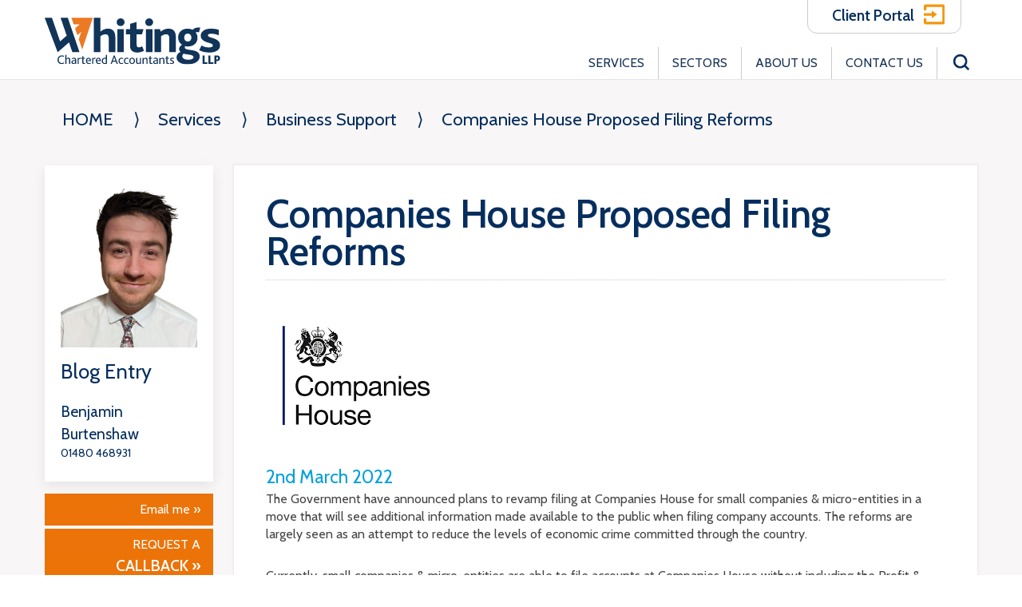

--- FILE ---
content_type: text/html; charset=UTF-8
request_url: https://whitingsllp.co.uk/filing-reforms-for-small-companies-micro-entities/
body_size: 18338
content:
<!doctype html>
<html lang="en-GB" class="no-js">

<head>
	<meta charset="UTF-8">
	<title>Companies House Proposed Filing Reforms - Whitings LLP : Whitings LLP</title>

	<link href="//www.google-analytics.com" rel="dns-prefetch">
	<link href="https://whitingsllp.co.uk/wp-content/themes/whiting/favicon.ico" rel="shortcut icon">
	<link href="https://whitingsllp.co.uk/wp-content/themes/whiting/img/icons/touch.png" rel="apple-touch-icon-precomposed">
	<meta http-equiv="X-UA-Compatible" content="IE=edge,chrome=1">
	<meta name="viewport" content="width=device-width, initial-scale=1.0">
	<meta name="description" content="Whitings LLP | Chartered Accountants, Ely, Bury St Edmunds, Kings Lynn, March, Mildenhall, Peterborough, Ramsey , St Ives, St Neots, Wisbech">
	<meta name='robots' content='index, follow, max-image-preview:large, max-snippet:-1, max-video-preview:-1' />

	<!-- This site is optimized with the Yoast SEO plugin v26.8 - https://yoast.com/product/yoast-seo-wordpress/ -->
	<meta name="description" content="Whitings LLP | Chartered Accountants, Ely, Bury St Edmunds, Kings Lynn, March, Mildenhall, Peterborough, Ramsey , St Ives, St Neots, Wisbech" />
	<link rel="canonical" href="https://whitingsllp.co.uk/filing-reforms-for-small-companies-micro-entities/" />
	<meta property="og:locale" content="en_GB" />
	<meta property="og:type" content="article" />
	<meta property="og:title" content="Companies House Proposed Filing Reforms - Whitings LLP" />
	<meta property="og:description" content="Whitings LLP | Chartered Accountants, Ely, Bury St Edmunds, Kings Lynn, March, Mildenhall, Peterborough, Ramsey , St Ives, St Neots, Wisbech" />
	<meta property="og:url" content="https://whitingsllp.co.uk/filing-reforms-for-small-companies-micro-entities/" />
	<meta property="og:site_name" content="Whitings LLP" />
	<meta property="article:published_time" content="2022-03-02T16:06:38+00:00" />
	<meta property="article:modified_time" content="2022-03-02T16:20:58+00:00" />
	<meta property="og:image" content="https://whitingsllp.co.uk/wp-content/uploads/2022/03/companies-house.png" />
	<meta property="og:image:width" content="225" />
	<meta property="og:image:height" content="225" />
	<meta property="og:image:type" content="image/png" />
	<meta name="author" content="Benjamin Burtenshaw" />
	<meta name="twitter:card" content="summary_large_image" />
	<meta name="twitter:label1" content="Written by" />
	<meta name="twitter:data1" content="Benjamin Burtenshaw" />
	<meta name="twitter:label2" content="Estimated reading time" />
	<meta name="twitter:data2" content="2 minutes" />
	<script type="application/ld+json" class="yoast-schema-graph">{"@context":"https://schema.org","@graph":[{"@type":"Article","@id":"https://whitingsllp.co.uk/filing-reforms-for-small-companies-micro-entities/#article","isPartOf":{"@id":"https://whitingsllp.co.uk/filing-reforms-for-small-companies-micro-entities/"},"author":{"name":"Benjamin Burtenshaw","@id":"https://whitingsllp.co.uk/#/schema/person/35d4d77537fbcc8a97b7ba470192e234"},"headline":"Companies House Proposed Filing Reforms","datePublished":"2022-03-02T16:06:38+00:00","dateModified":"2022-03-02T16:20:58+00:00","mainEntityOfPage":{"@id":"https://whitingsllp.co.uk/filing-reforms-for-small-companies-micro-entities/"},"wordCount":427,"publisher":{"@id":"https://whitingsllp.co.uk/#organization"},"image":{"@id":"https://whitingsllp.co.uk/filing-reforms-for-small-companies-micro-entities/#primaryimage"},"thumbnailUrl":"https://whitingsllp.co.uk/wp-content/uploads/2022/03/companies-house.png","articleSection":["Blogs","Business Support","General Practice"],"inLanguage":"en-GB"},{"@type":"WebPage","@id":"https://whitingsllp.co.uk/filing-reforms-for-small-companies-micro-entities/","url":"https://whitingsllp.co.uk/filing-reforms-for-small-companies-micro-entities/","name":"Companies House Proposed Filing Reforms - Whitings LLP","isPartOf":{"@id":"https://whitingsllp.co.uk/#website"},"primaryImageOfPage":{"@id":"https://whitingsllp.co.uk/filing-reforms-for-small-companies-micro-entities/#primaryimage"},"image":{"@id":"https://whitingsllp.co.uk/filing-reforms-for-small-companies-micro-entities/#primaryimage"},"thumbnailUrl":"https://whitingsllp.co.uk/wp-content/uploads/2022/03/companies-house.png","datePublished":"2022-03-02T16:06:38+00:00","dateModified":"2022-03-02T16:20:58+00:00","description":"Whitings LLP | Chartered Accountants, Ely, Bury St Edmunds, Kings Lynn, March, Mildenhall, Peterborough, Ramsey , St Ives, St Neots, Wisbech","breadcrumb":{"@id":"https://whitingsllp.co.uk/filing-reforms-for-small-companies-micro-entities/#breadcrumb"},"inLanguage":"en-GB","potentialAction":[{"@type":"ReadAction","target":["https://whitingsllp.co.uk/filing-reforms-for-small-companies-micro-entities/"]}]},{"@type":"ImageObject","inLanguage":"en-GB","@id":"https://whitingsllp.co.uk/filing-reforms-for-small-companies-micro-entities/#primaryimage","url":"https://whitingsllp.co.uk/wp-content/uploads/2022/03/companies-house.png","contentUrl":"https://whitingsllp.co.uk/wp-content/uploads/2022/03/companies-house.png","width":225,"height":225},{"@type":"BreadcrumbList","@id":"https://whitingsllp.co.uk/filing-reforms-for-small-companies-micro-entities/#breadcrumb","itemListElement":[{"@type":"ListItem","position":1,"name":"Home","item":"https://whitingsllp.co.uk/"},{"@type":"ListItem","position":2,"name":"Companies House Proposed Filing Reforms"}]},{"@type":"WebSite","@id":"https://whitingsllp.co.uk/#website","url":"https://whitingsllp.co.uk/","name":"Whitings LLP","description":"Whitings LLP | Chartered Accountants, Ely, Bury St Edmunds, Kings Lynn, March, Mildenhall, Peterborough, Ramsey , St Ives, St Neots, Wisbech","publisher":{"@id":"https://whitingsllp.co.uk/#organization"},"potentialAction":[{"@type":"SearchAction","target":{"@type":"EntryPoint","urlTemplate":"https://whitingsllp.co.uk/?s={search_term_string}"},"query-input":{"@type":"PropertyValueSpecification","valueRequired":true,"valueName":"search_term_string"}}],"inLanguage":"en-GB"},{"@type":"Organization","@id":"https://whitingsllp.co.uk/#organization","name":"Whitings LLP","url":"https://whitingsllp.co.uk/","logo":{"@type":"ImageObject","inLanguage":"en-GB","@id":"https://whitingsllp.co.uk/#/schema/logo/image/","url":"https://whitingsllp.co.uk/wp-content/uploads/2023/10/email-logo.png","contentUrl":"https://whitingsllp.co.uk/wp-content/uploads/2023/10/email-logo.png","width":403,"height":403,"caption":"Whitings LLP"},"image":{"@id":"https://whitingsllp.co.uk/#/schema/logo/image/"}},{"@type":"Person","@id":"https://whitingsllp.co.uk/#/schema/person/35d4d77537fbcc8a97b7ba470192e234","name":"Benjamin Burtenshaw","image":{"@type":"ImageObject","inLanguage":"en-GB","@id":"https://whitingsllp.co.uk/#/schema/person/image/","url":"https://secure.gravatar.com/avatar/e203faad12900496494b559ca8cebd81e6b2f558d9555c2c0a20152aadabbbd2?s=96&d=mm&r=g","contentUrl":"https://secure.gravatar.com/avatar/e203faad12900496494b559ca8cebd81e6b2f558d9555c2c0a20152aadabbbd2?s=96&d=mm&r=g","caption":"Benjamin Burtenshaw"},"description":"Ben joined Whitings LLP in October 2021, having previously worked for two smaller firms in the Hertfordshire area whilst completing both the AAT &amp; ACCA qualifications and gaining a wealth of experience in providing accountancy, tax and payroll services. As Manager at the St Ives office he now provides General Practice and VFO Services to a diverse range of clients. As a member of our Cloud &amp; Making Tax Digital specialist group, Ben is constantly on the lookout for more efficient ways of working for both clients and Whitings LLP by utilising the tools available from the likes of Xero, Dext and other SaaS providers. Being a recent father of two, Ben is keen to work towards a more sustainable future and has begun exploring the implications of green reporting requirements for SMEs and is reviewing the solutions available to these businesses. Having entered accountancy via an apprenticeship himself, Ben is also a keen advocate of providing apprenticeship opportunities to those coming into the profession and now supports a number of apprentices in various points of their career. Outside of work Ben enjoys spending time with his young family, having both a daughter and son to keep him plenty busy. Despite previously being the winner of the Wooden Spoon at Whitings Golf Day, Ben does enjoy playing golf when family life allows, otherwise he is a keen reader and closely follows F1 and WRC.","url":"https://whitingsllp.co.uk/author/benburtenshaw/"}]}</script>
	<!-- / Yoast SEO plugin. -->


<link rel='dns-prefetch' href='//cdn.jsdelivr.net' />
<link rel='dns-prefetch' href='//static.addtoany.com' />
<link rel='dns-prefetch' href='//fonts.googleapis.com' />
<link rel="alternate" title="oEmbed (JSON)" type="application/json+oembed" href="https://whitingsllp.co.uk/wp-json/oembed/1.0/embed?url=https%3A%2F%2Fwhitingsllp.co.uk%2Ffiling-reforms-for-small-companies-micro-entities%2F" />
<link rel="alternate" title="oEmbed (XML)" type="text/xml+oembed" href="https://whitingsllp.co.uk/wp-json/oembed/1.0/embed?url=https%3A%2F%2Fwhitingsllp.co.uk%2Ffiling-reforms-for-small-companies-micro-entities%2F&#038;format=xml" />
<style id='wp-img-auto-sizes-contain-inline-css' type='text/css'>
img:is([sizes=auto i],[sizes^="auto," i]){contain-intrinsic-size:3000px 1500px}
/*# sourceURL=wp-img-auto-sizes-contain-inline-css */
</style>
<style id='wp-emoji-styles-inline-css' type='text/css'>

	img.wp-smiley, img.emoji {
		display: inline !important;
		border: none !important;
		box-shadow: none !important;
		height: 1em !important;
		width: 1em !important;
		margin: 0 0.07em !important;
		vertical-align: -0.1em !important;
		background: none !important;
		padding: 0 !important;
	}
/*# sourceURL=wp-emoji-styles-inline-css */
</style>
<link rel='stylesheet' id='wp-block-library-css' href='https://whitingsllp.co.uk/wp/wp-includes/css/dist/block-library/style.min.css?ver=8ecc5c0c81f9eeb1f48c2fe81cdf5984' media='all' />
<style id='global-styles-inline-css' type='text/css'>
:root{--wp--preset--aspect-ratio--square: 1;--wp--preset--aspect-ratio--4-3: 4/3;--wp--preset--aspect-ratio--3-4: 3/4;--wp--preset--aspect-ratio--3-2: 3/2;--wp--preset--aspect-ratio--2-3: 2/3;--wp--preset--aspect-ratio--16-9: 16/9;--wp--preset--aspect-ratio--9-16: 9/16;--wp--preset--color--black: #000000;--wp--preset--color--cyan-bluish-gray: #abb8c3;--wp--preset--color--white: #ffffff;--wp--preset--color--pale-pink: #f78da7;--wp--preset--color--vivid-red: #cf2e2e;--wp--preset--color--luminous-vivid-orange: #ff6900;--wp--preset--color--luminous-vivid-amber: #fcb900;--wp--preset--color--light-green-cyan: #7bdcb5;--wp--preset--color--vivid-green-cyan: #00d084;--wp--preset--color--pale-cyan-blue: #8ed1fc;--wp--preset--color--vivid-cyan-blue: #0693e3;--wp--preset--color--vivid-purple: #9b51e0;--wp--preset--gradient--vivid-cyan-blue-to-vivid-purple: linear-gradient(135deg,rgb(6,147,227) 0%,rgb(155,81,224) 100%);--wp--preset--gradient--light-green-cyan-to-vivid-green-cyan: linear-gradient(135deg,rgb(122,220,180) 0%,rgb(0,208,130) 100%);--wp--preset--gradient--luminous-vivid-amber-to-luminous-vivid-orange: linear-gradient(135deg,rgb(252,185,0) 0%,rgb(255,105,0) 100%);--wp--preset--gradient--luminous-vivid-orange-to-vivid-red: linear-gradient(135deg,rgb(255,105,0) 0%,rgb(207,46,46) 100%);--wp--preset--gradient--very-light-gray-to-cyan-bluish-gray: linear-gradient(135deg,rgb(238,238,238) 0%,rgb(169,184,195) 100%);--wp--preset--gradient--cool-to-warm-spectrum: linear-gradient(135deg,rgb(74,234,220) 0%,rgb(151,120,209) 20%,rgb(207,42,186) 40%,rgb(238,44,130) 60%,rgb(251,105,98) 80%,rgb(254,248,76) 100%);--wp--preset--gradient--blush-light-purple: linear-gradient(135deg,rgb(255,206,236) 0%,rgb(152,150,240) 100%);--wp--preset--gradient--blush-bordeaux: linear-gradient(135deg,rgb(254,205,165) 0%,rgb(254,45,45) 50%,rgb(107,0,62) 100%);--wp--preset--gradient--luminous-dusk: linear-gradient(135deg,rgb(255,203,112) 0%,rgb(199,81,192) 50%,rgb(65,88,208) 100%);--wp--preset--gradient--pale-ocean: linear-gradient(135deg,rgb(255,245,203) 0%,rgb(182,227,212) 50%,rgb(51,167,181) 100%);--wp--preset--gradient--electric-grass: linear-gradient(135deg,rgb(202,248,128) 0%,rgb(113,206,126) 100%);--wp--preset--gradient--midnight: linear-gradient(135deg,rgb(2,3,129) 0%,rgb(40,116,252) 100%);--wp--preset--font-size--small: 13px;--wp--preset--font-size--medium: 20px;--wp--preset--font-size--large: 36px;--wp--preset--font-size--x-large: 42px;--wp--preset--spacing--20: 0.44rem;--wp--preset--spacing--30: 0.67rem;--wp--preset--spacing--40: 1rem;--wp--preset--spacing--50: 1.5rem;--wp--preset--spacing--60: 2.25rem;--wp--preset--spacing--70: 3.38rem;--wp--preset--spacing--80: 5.06rem;--wp--preset--shadow--natural: 6px 6px 9px rgba(0, 0, 0, 0.2);--wp--preset--shadow--deep: 12px 12px 50px rgba(0, 0, 0, 0.4);--wp--preset--shadow--sharp: 6px 6px 0px rgba(0, 0, 0, 0.2);--wp--preset--shadow--outlined: 6px 6px 0px -3px rgb(255, 255, 255), 6px 6px rgb(0, 0, 0);--wp--preset--shadow--crisp: 6px 6px 0px rgb(0, 0, 0);}:where(.is-layout-flex){gap: 0.5em;}:where(.is-layout-grid){gap: 0.5em;}body .is-layout-flex{display: flex;}.is-layout-flex{flex-wrap: wrap;align-items: center;}.is-layout-flex > :is(*, div){margin: 0;}body .is-layout-grid{display: grid;}.is-layout-grid > :is(*, div){margin: 0;}:where(.wp-block-columns.is-layout-flex){gap: 2em;}:where(.wp-block-columns.is-layout-grid){gap: 2em;}:where(.wp-block-post-template.is-layout-flex){gap: 1.25em;}:where(.wp-block-post-template.is-layout-grid){gap: 1.25em;}.has-black-color{color: var(--wp--preset--color--black) !important;}.has-cyan-bluish-gray-color{color: var(--wp--preset--color--cyan-bluish-gray) !important;}.has-white-color{color: var(--wp--preset--color--white) !important;}.has-pale-pink-color{color: var(--wp--preset--color--pale-pink) !important;}.has-vivid-red-color{color: var(--wp--preset--color--vivid-red) !important;}.has-luminous-vivid-orange-color{color: var(--wp--preset--color--luminous-vivid-orange) !important;}.has-luminous-vivid-amber-color{color: var(--wp--preset--color--luminous-vivid-amber) !important;}.has-light-green-cyan-color{color: var(--wp--preset--color--light-green-cyan) !important;}.has-vivid-green-cyan-color{color: var(--wp--preset--color--vivid-green-cyan) !important;}.has-pale-cyan-blue-color{color: var(--wp--preset--color--pale-cyan-blue) !important;}.has-vivid-cyan-blue-color{color: var(--wp--preset--color--vivid-cyan-blue) !important;}.has-vivid-purple-color{color: var(--wp--preset--color--vivid-purple) !important;}.has-black-background-color{background-color: var(--wp--preset--color--black) !important;}.has-cyan-bluish-gray-background-color{background-color: var(--wp--preset--color--cyan-bluish-gray) !important;}.has-white-background-color{background-color: var(--wp--preset--color--white) !important;}.has-pale-pink-background-color{background-color: var(--wp--preset--color--pale-pink) !important;}.has-vivid-red-background-color{background-color: var(--wp--preset--color--vivid-red) !important;}.has-luminous-vivid-orange-background-color{background-color: var(--wp--preset--color--luminous-vivid-orange) !important;}.has-luminous-vivid-amber-background-color{background-color: var(--wp--preset--color--luminous-vivid-amber) !important;}.has-light-green-cyan-background-color{background-color: var(--wp--preset--color--light-green-cyan) !important;}.has-vivid-green-cyan-background-color{background-color: var(--wp--preset--color--vivid-green-cyan) !important;}.has-pale-cyan-blue-background-color{background-color: var(--wp--preset--color--pale-cyan-blue) !important;}.has-vivid-cyan-blue-background-color{background-color: var(--wp--preset--color--vivid-cyan-blue) !important;}.has-vivid-purple-background-color{background-color: var(--wp--preset--color--vivid-purple) !important;}.has-black-border-color{border-color: var(--wp--preset--color--black) !important;}.has-cyan-bluish-gray-border-color{border-color: var(--wp--preset--color--cyan-bluish-gray) !important;}.has-white-border-color{border-color: var(--wp--preset--color--white) !important;}.has-pale-pink-border-color{border-color: var(--wp--preset--color--pale-pink) !important;}.has-vivid-red-border-color{border-color: var(--wp--preset--color--vivid-red) !important;}.has-luminous-vivid-orange-border-color{border-color: var(--wp--preset--color--luminous-vivid-orange) !important;}.has-luminous-vivid-amber-border-color{border-color: var(--wp--preset--color--luminous-vivid-amber) !important;}.has-light-green-cyan-border-color{border-color: var(--wp--preset--color--light-green-cyan) !important;}.has-vivid-green-cyan-border-color{border-color: var(--wp--preset--color--vivid-green-cyan) !important;}.has-pale-cyan-blue-border-color{border-color: var(--wp--preset--color--pale-cyan-blue) !important;}.has-vivid-cyan-blue-border-color{border-color: var(--wp--preset--color--vivid-cyan-blue) !important;}.has-vivid-purple-border-color{border-color: var(--wp--preset--color--vivid-purple) !important;}.has-vivid-cyan-blue-to-vivid-purple-gradient-background{background: var(--wp--preset--gradient--vivid-cyan-blue-to-vivid-purple) !important;}.has-light-green-cyan-to-vivid-green-cyan-gradient-background{background: var(--wp--preset--gradient--light-green-cyan-to-vivid-green-cyan) !important;}.has-luminous-vivid-amber-to-luminous-vivid-orange-gradient-background{background: var(--wp--preset--gradient--luminous-vivid-amber-to-luminous-vivid-orange) !important;}.has-luminous-vivid-orange-to-vivid-red-gradient-background{background: var(--wp--preset--gradient--luminous-vivid-orange-to-vivid-red) !important;}.has-very-light-gray-to-cyan-bluish-gray-gradient-background{background: var(--wp--preset--gradient--very-light-gray-to-cyan-bluish-gray) !important;}.has-cool-to-warm-spectrum-gradient-background{background: var(--wp--preset--gradient--cool-to-warm-spectrum) !important;}.has-blush-light-purple-gradient-background{background: var(--wp--preset--gradient--blush-light-purple) !important;}.has-blush-bordeaux-gradient-background{background: var(--wp--preset--gradient--blush-bordeaux) !important;}.has-luminous-dusk-gradient-background{background: var(--wp--preset--gradient--luminous-dusk) !important;}.has-pale-ocean-gradient-background{background: var(--wp--preset--gradient--pale-ocean) !important;}.has-electric-grass-gradient-background{background: var(--wp--preset--gradient--electric-grass) !important;}.has-midnight-gradient-background{background: var(--wp--preset--gradient--midnight) !important;}.has-small-font-size{font-size: var(--wp--preset--font-size--small) !important;}.has-medium-font-size{font-size: var(--wp--preset--font-size--medium) !important;}.has-large-font-size{font-size: var(--wp--preset--font-size--large) !important;}.has-x-large-font-size{font-size: var(--wp--preset--font-size--x-large) !important;}
/*# sourceURL=global-styles-inline-css */
</style>

<style id='classic-theme-styles-inline-css' type='text/css'>
/*! This file is auto-generated */
.wp-block-button__link{color:#fff;background-color:#32373c;border-radius:9999px;box-shadow:none;text-decoration:none;padding:calc(.667em + 2px) calc(1.333em + 2px);font-size:1.125em}.wp-block-file__button{background:#32373c;color:#fff;text-decoration:none}
/*# sourceURL=/wp-includes/css/classic-themes.min.css */
</style>
<link rel='stylesheet' id='contact-form-7-css' href='https://whitingsllp.co.uk/wp-content/plugins/contact-form-7/includes/css/styles.css?ver=6.1.4' media='all' />
<link rel='stylesheet' id='simple-banner-style-css' href='https://whitingsllp.co.uk/wp-content/plugins/simple-banner/simple-banner.css?ver=3.2.1' media='all' />
<link rel='stylesheet' id='wp-job-manager-job-listings-css' href='https://whitingsllp.co.uk/wp-content/plugins/wp-job-manager/assets/dist/css/job-listings.css?ver=598383a28ac5f9f156e4' media='all' />
<link rel='stylesheet' id='font-awesome-css' href='https://whitingsllp.co.uk/wp-content/plugins/tm-timeline/css/font-awesome.min.css?ver=4.6.3' media='all' />
<link rel='stylesheet' id='tm-timeline-css-css' href='https://whitingsllp.co.uk/wp-content/plugins/tm-timeline/css/tm-timeline.css?ver=1.1.1' media='all' />
<link rel='stylesheet' id='bsearch-style-css' href='https://whitingsllp.co.uk/wp-content/plugins/better-search/includes/css/bsearch-styles.min.css?ver=4.1.2' media='all' />
<link rel='stylesheet' id='brb-public-main-css-css' href='https://whitingsllp.co.uk/wp-content/plugins/business-reviews-bundle/assets/css/public-main.css?ver=1.9.102' media='all' />
<link rel='stylesheet' id='normalize-css' href='https://whitingsllp.co.uk/wp-content/themes/whiting/normalize.css?ver=1.0' media='all' />
<link rel='stylesheet' id='html5blank-css' href='https://whitingsllp.co.uk/wp-content/themes/whiting/style.css?v=6612&#038;ver=1.0' media='all' />
<link rel='stylesheet' id='uikit-css' href='https://cdn.jsdelivr.net/npm/uikit@3.3.7/dist/css/uikit.min.css?ver=1.0' media='all' />
<link rel='stylesheet' id='googlefonts-css' href='https://fonts.googleapis.com/css?family=Cabin%3A400%2C500%2C600%2C700&#038;ver=1.0' media='all' />
<link rel='stylesheet' id='base-css' href='https://whitingsllp.co.uk/wp-content/themes/whiting/sass/css/base.css?v=9585&#038;ver=1.0' media='all' />
<link rel='stylesheet' id='addtoany-css' href='https://whitingsllp.co.uk/wp-content/plugins/add-to-any/addtoany.min.css?ver=1.16' media='all' />
<script type="text/javascript" defer='defer' src="https://whitingsllp.co.uk/wp-content/themes/whiting/js/lib/conditionizr-4.3.0.min.js?ver=4.3.0" id="conditionizr-js"></script>
<script type="text/javascript" defer='defer' src="https://whitingsllp.co.uk/wp-content/themes/whiting/js/lib/modernizr-2.7.1.min.js?ver=2.7.1" id="modernizr-js"></script>
<script type="text/javascript" src="https://whitingsllp.co.uk/wp/wp-includes/js/jquery/jquery.min.js?ver=3.7.1" id="jquery-core-js"></script>
<script type="text/javascript" defer='defer' src="https://whitingsllp.co.uk/wp/wp-includes/js/jquery/jquery-migrate.min.js?ver=3.4.1" id="jquery-migrate-js"></script>
<script type="text/javascript" defer='defer' src="https://whitingsllp.co.uk/wp-content/themes/whiting/js/scripts.js?ver=1.0.0" id="html5blankscripts-js"></script>
<script type="text/javascript" defer='defer' src="https://cdn.jsdelivr.net/npm/uikit@3.3.7/dist/js/uikit.min.js?ver=1.0.0" id="uikitMinjs-js"></script>
<script type="text/javascript" defer='defer' src="https://cdn.jsdelivr.net/npm/uikit@3.3.7/dist/js/uikit-icons.min.js?ver=1.0.0" id="uikiticons-js"></script>
<script type="text/javascript" id="addtoany-core-js-before">
/* <![CDATA[ */
window.a2a_config=window.a2a_config||{};a2a_config.callbacks=[];a2a_config.overlays=[];a2a_config.templates={};a2a_localize = {
	Share: "Share",
	Save: "Save",
	Subscribe: "Subscribe",
	Email: "Email",
	Bookmark: "Bookmark",
	ShowAll: "Show All",
	ShowLess: "Show less",
	FindServices: "Find service(s)",
	FindAnyServiceToAddTo: "Instantly find any service to add to",
	PoweredBy: "Powered by",
	ShareViaEmail: "Share via email",
	SubscribeViaEmail: "Subscribe via email",
	BookmarkInYourBrowser: "Bookmark in your browser",
	BookmarkInstructions: "Press Ctrl+D or \u2318+D to bookmark this page",
	AddToYourFavorites: "Add to your favourites",
	SendFromWebOrProgram: "Send from any email address or email program",
	EmailProgram: "Email program",
	More: "More&#8230;",
	ThanksForSharing: "Thanks for sharing!",
	ThanksForFollowing: "Thanks for following!"
};


//# sourceURL=addtoany-core-js-before
/* ]]> */
</script>
<script type="text/javascript" defer defer='defer' src="https://static.addtoany.com/menu/page.js" id="addtoany-core-js"></script>
<script type="text/javascript" defer defer='defer' src="https://whitingsllp.co.uk/wp-content/plugins/add-to-any/addtoany.min.js?ver=1.1" id="addtoany-jquery-js"></script>
<script type="text/javascript" id="simple-banner-script-js-before">
/* <![CDATA[ */
const simpleBannerScriptParams = {"pro_version_enabled":"","debug_mode":false,"id":63225,"version":"3.2.1","banner_params":[{"hide_simple_banner":"yes","simple_banner_prepend_element":false,"simple_banner_position":"static","header_margin":"0px","header_padding":"0px","wp_body_open_enabled":false,"wp_body_open":true,"simple_banner_z_index":false,"simple_banner_text":"Please note that on Monday 21st September our offices will be working at reduced staffing levels for essential IT upgrades and maintenance and therefore we may not be able to respond immediately.<br\/>Those staff who have been identified as involved in time critical sensitive operation such as payroll processing have be prioritised to minimise downtime and are available.<br\/>If you need to contact us urgently please call 03333 446556. We appreciate your cooperation and understanding.","disabled_on_current_page":false,"disabled_pages_array":[],"is_current_page_a_post":true,"disabled_on_posts":false,"simple_banner_disabled_page_paths":false,"simple_banner_font_size":"17px","simple_banner_color":"#d20202","simple_banner_text_color":"","simple_banner_link_color":"","simple_banner_close_color":false,"simple_banner_custom_css":"","simple_banner_scrolling_custom_css":false,"simple_banner_text_custom_css":false,"simple_banner_button_css":false,"site_custom_css":"","keep_site_custom_css":"","site_custom_js":"","keep_site_custom_js":"","close_button_enabled":false,"close_button_expiration":false,"close_button_cookie_set":false,"current_date":{"date":"2026-01-23 16:23:34.493705","timezone_type":3,"timezone":"UTC"},"start_date":{"date":"2026-01-23 16:23:34.493715","timezone_type":3,"timezone":"UTC"},"end_date":{"date":"2026-01-23 16:23:34.493721","timezone_type":3,"timezone":"UTC"},"simple_banner_start_after_date":false,"simple_banner_remove_after_date":false,"simple_banner_insert_inside_element":false}]}
//# sourceURL=simple-banner-script-js-before
/* ]]> */
</script>
<script type="text/javascript" defer='defer' src="https://whitingsllp.co.uk/wp-content/plugins/simple-banner/simple-banner.js?ver=3.2.1" id="simple-banner-script-js"></script>
<script type="text/javascript" id="brb-public-main-js-js-extra">
/* <![CDATA[ */
var brb_vars = {"ajaxurl":"https://whitingsllp.co.uk/wp/wp-admin/admin-ajax.php","gavatar":"https://whitingsllp.co.uk/wp-content/plugins/business-reviews-bundle/assets/img/google_avatar.png"};
//# sourceURL=brb-public-main-js-js-extra
/* ]]> */
</script>
<script type="text/javascript" defer="defer" defer='defer' src="https://whitingsllp.co.uk/wp-content/plugins/business-reviews-bundle/assets/js/public-main.js?ver=1.9.102" id="brb-public-main-js-js"></script>
<link rel="https://api.w.org/" href="https://whitingsllp.co.uk/wp-json/" /><link rel="alternate" title="JSON" type="application/json" href="https://whitingsllp.co.uk/wp-json/wp/v2/posts/63225" />
		<!-- GA Google Analytics @ https://m0n.co/ga -->
		<script async src="https://www.googletagmanager.com/gtag/js?id=G-12ZWL5BEZL"></script>
		<script>
			window.dataLayer = window.dataLayer || [];
			function gtag(){dataLayer.push(arguments);}
			gtag('js', new Date());
			gtag('config', 'G-12ZWL5BEZL');
		</script>

	<style id="simple-banner-hide" type="text/css">.simple-banner{display:none;}</style><style id="simple-banner-position" type="text/css">.simple-banner{position:static;}</style><style id="simple-banner-font-size" type="text/css">.simple-banner .simple-banner-text{font-size:17px;}</style><style id="simple-banner-background-color" type="text/css">.simple-banner{background:#d20202;}</style><style id="simple-banner-text-color" type="text/css">.simple-banner .simple-banner-text{color: #ffffff;}</style><style id="simple-banner-link-color" type="text/css">.simple-banner .simple-banner-text a{color:#f16521;}</style><style id="simple-banner-z-index" type="text/css">.simple-banner{z-index: 99999;}</style><style id="simple-banner-site-custom-css-dummy" type="text/css"></style><script id="simple-banner-site-custom-js-dummy" type="text/javascript"></script><link rel="apple-touch-icon" sizes="180x180" href="/wp-content/uploads/fbrfg/apple-touch-icon.png">
<link rel="icon" type="image/png" sizes="32x32" href="/wp-content/uploads/fbrfg/favicon-32x32.png">
<link rel="icon" type="image/png" sizes="16x16" href="/wp-content/uploads/fbrfg/favicon-16x16.png">
<link rel="manifest" href="/wp-content/uploads/fbrfg/site.webmanifest">
<link rel="mask-icon" href="/wp-content/uploads/fbrfg/safari-pinned-tab.svg" color="#5bbad5">
<link rel="shortcut icon" href="/wp-content/uploads/fbrfg/favicon.ico">
<meta name="msapplication-TileColor" content="#da532c">
<meta name="msapplication-config" content="/wp-content/uploads/fbrfg/browserconfig.xml">
<meta name="theme-color" content="#ffffff"><link rel="icon" href="https://whitingsllp.co.uk/wp-content/uploads/2023/01/favicon-16x16-1.png" sizes="32x32" />
<link rel="icon" href="https://whitingsllp.co.uk/wp-content/uploads/2023/01/favicon-16x16-1.png" sizes="192x192" />
<link rel="apple-touch-icon" href="https://whitingsllp.co.uk/wp-content/uploads/2023/01/favicon-16x16-1.png" />
<meta name="msapplication-TileImage" content="https://whitingsllp.co.uk/wp-content/uploads/2023/01/favicon-16x16-1.png" />
<style id="sccss">.grecaptcha-badge {
opacity: 0;
}</style>	<script>
		// conditionizr.com
		// configure environment tests
		conditionizr.config({
			assets: 'https://whitingsllp.co.uk/wp-content/themes/whiting',
			tests: {}
		});
	</script>

	<script>
		(function (f, i, r, e, s, h, l) {
			i['GoogleAnalyticsObject'] = s;
			f[s] = f[s] || function () {
				(f[s].q = f[s].q || []).push(arguments)
			}, f[s].l = 1 * new Date();
			h = i.createElement(r),
				l = i.getElementsByTagName(r)[0];
			h.async = 1;
			h.src = e;
			l.parentNode.insertBefore(h, l)
		})(window, document, 'script', '//www.google-analytics.com/analytics.js', 'ga');
		ga('create', 'UA-13035025-40', 'www.whitingandpartners.co.uk');
		ga('require', 'GTM-T6PZ89B');
		ga('send', 'pageview');
	</script>
	<script>
		document.addEventListener('wpcf7mailsent', function (event) {
			ga('send', 'event', 'Contact Form', 'submit');
		}, false);
	</script>

</head>

<body data-rsssl=1 class="wp-singular post-template-default single single-post postid-63225 single-format-standard wp-theme-whiting filing-reforms-for-small-companies-micro-entities whiting-partners">

	<div class="bit-1">

		<header class="header" role="banner" uk-sticky="">
			<div class="frame">
				<div class="uk-grid-collapse uk-height-1-1" uk-grid>
					<div class="uk-width-auto">

						<div>
							<div class="textlogo"><a href="https://whitingsllp.co.uk"><img
										src="https://whitingsllp.co.uk/wp-content/themes/whiting/img/smalllogo.svg"
										class="smalllogo"></a></div>
							<div class="logo">
								<a href="https://whitingsllp.co.uk"><img
										src="https://whitingsllp.co.uk/wp-content/themes/whiting/img/logo.svg"
										alt="Whitings LLP Logo" style="padding-bottom:0;"></a>
							</div>
						</div>
					</div>


					<div class="uk-width-expand uk-position-relative">

						<div class="hidden-container">
							<div class="searchicon-mobile uk-hidden@s" uk-toggle="target: #my-id"><img
									src="https://whitingsllp.co.uk/wp-content/themes/whiting/img/searchicon.png"
									alt="Search Icon"></div>
							<button type="button" aria-label="Open Menu" value="Hamburger Menu"
								class="c-hamburger c-hamburger--htx" uk-toggle="target: #offcanvas-flip">
								<span></span>
							</button>

							<div id="offcanvas-flip" uk-offcanvas="flip: true; overlay: true">
								<div class="uk-offcanvas-bar">
									<button class="uk-offcanvas-close" type="button" uk-close></button>
									<div class="mainnav">
										<h3>MENU</h3>
										<div class="slideout-menu-container">
											<ul id="menu-header_menu" class="menu"><li id="menu-item-2879" class="services uk-parent menu-item menu-item-type-custom menu-item-object-custom menu-item-has-children menu-item-2879"><a href="#">SERVICES</a>
<ul class="sub-menu">
	<li id="menu-item-245" class="menu-item menu-item-type-post_type menu-item-object-page menu-item-245"><a href="https://whitingsllp.co.uk/audit-and-assurance/">Audit and Assurance</a></li>
	<li id="menu-item-247" class="menu-item menu-item-type-post_type menu-item-object-page menu-item-247"><a href="https://whitingsllp.co.uk/business-support/">Business Support</a></li>
	<li id="menu-item-248" class="menu-item menu-item-type-post_type menu-item-object-page menu-item-248"><a href="https://whitingsllp.co.uk/business-tax/">Business Tax</a></li>
	<li id="menu-item-249" class="menu-item menu-item-type-post_type menu-item-object-page menu-item-249"><a href="https://whitingsllp.co.uk/financial-services/corporate-finance/">Corporate Finance</a></li>
	<li id="menu-item-322381" class="menu-item menu-item-type-post_type menu-item-object-page menu-item-322381"><a href="https://whitingsllp.co.uk/corporate-tax-advisory/">Corporate Tax Advisory</a></li>
	<li id="menu-item-59776" class="menu-item menu-item-type-post_type menu-item-object-page menu-item-59776"><a href="https://whitingsllp.co.uk/financial-services/general-practice/">General Practice</a></li>
	<li id="menu-item-252" class="menu-item menu-item-type-post_type menu-item-object-page menu-item-252"><a href="https://whitingsllp.co.uk/payroll/">Payroll</a></li>
	<li id="menu-item-253" class="menu-item menu-item-type-post_type menu-item-object-page menu-item-253"><a href="https://whitingsllp.co.uk/financial-services/private-client-tax/">Private Client Tax</a></li>
	<li id="menu-item-254" class="menu-item menu-item-type-post_type menu-item-object-page menu-item-254"><a href="https://whitingsllp.co.uk/financial-services/probate/">Probate and Estate Administration</a></li>
	<li id="menu-item-255" class="menu-item menu-item-type-post_type menu-item-object-page menu-item-255"><a href="https://whitingsllp.co.uk/start-ups/">Start Ups</a></li>
	<li id="menu-item-256" class="menu-item menu-item-type-post_type menu-item-object-page menu-item-256"><a href="https://whitingsllp.co.uk/financial-services/tax-fee-protection-service/">Tax Fee Protection Service</a></li>
	<li id="menu-item-56245" class="wm-favicon menu-item menu-item-type-custom menu-item-object-custom menu-item-56245"><a target="_blank" href="http://whitingswm.co.uk/">Wealth Management</a></li>
	<li id="menu-item-56244" class="it-favicon menu-item menu-item-type-custom menu-item-object-custom menu-item-56244"><a target="_blank" href="https://www.decisive-it.com/">IT Solutions</a></li>
</ul>
</li>
<li id="menu-item-2878" class="sector uk-parent menu-item menu-item-type-custom menu-item-object-custom menu-item-has-children menu-item-2878"><a href="#">SECTORS</a>
<ul class="sub-menu">
	<li id="menu-item-97" class="menu-item menu-item-type-post_type menu-item-object-page menu-item-97"><a href="https://whitingsllp.co.uk/financial-sector-specialisms/agriculture/">Agriculture</a></li>
	<li id="menu-item-96" class="menu-item menu-item-type-post_type menu-item-object-page menu-item-96"><a href="https://whitingsllp.co.uk/financial-sector-specialisms/construction/">Construction</a></li>
	<li id="menu-item-95" class="menu-item menu-item-type-post_type menu-item-object-page menu-item-95"><a href="https://whitingsllp.co.uk/financial-sector-specialisms/contractors/">Contractors</a></li>
	<li id="menu-item-57756" class="menu-item menu-item-type-post_type menu-item-object-page menu-item-57756"><a href="https://whitingsllp.co.uk/creative-industries/">Creative Industries</a></li>
	<li id="menu-item-94" class="menu-item menu-item-type-post_type menu-item-object-page menu-item-94"><a href="https://whitingsllp.co.uk/financial-sector-specialisms/manufacturing/">Manufacturing</a></li>
	<li id="menu-item-57360" class="menu-item menu-item-type-post_type menu-item-object-page menu-item-57360"><a href="https://whitingsllp.co.uk/not-for-profit/">Not For Profit</a></li>
	<li id="menu-item-93" class="menu-item menu-item-type-post_type menu-item-object-page menu-item-93"><a href="https://whitingsllp.co.uk/financial-sector-specialisms/property-accountants/">Property</a></li>
	<li id="menu-item-92" class="menu-item menu-item-type-post_type menu-item-object-page menu-item-92"><a href="https://whitingsllp.co.uk/financial-sector-specialisms/retail/">Retail</a></li>
	<li id="menu-item-91" class="menu-item menu-item-type-post_type menu-item-object-page menu-item-91"><a href="https://whitingsllp.co.uk/financial-sector-specialisms/road-haulage/">Road Haulage</a></li>
	<li id="menu-item-90" class="menu-item menu-item-type-post_type menu-item-object-page menu-item-90"><a href="https://whitingsllp.co.uk/financial-sector-specialisms/technology/">Technology</a></li>
	<li id="menu-item-313295" class="menu-item menu-item-type-post_type menu-item-object-page menu-item-313295"><a href="https://whitingsllp.co.uk/financial-sector-specialisms/uk-subsidiaries/">UK Subsidiaries</a></li>
</ul>
</li>
<li id="menu-item-64312" class="about uk-parent uk-nav-parent-icon menu-item menu-item-type-custom menu-item-object-custom menu-item-has-children menu-item-64312"><a href="#">ABOUT US</a>
<ul class="sub-menu">
	<li id="menu-item-57702" class="menu-item menu-item-type-post_type menu-item-object-page menu-item-57702"><a href="https://whitingsllp.co.uk/about-us/our-purpose-and-approach/">Our Purpose and Approach</a></li>
	<li id="menu-item-237" class="menu-item menu-item-type-post_type menu-item-object-page menu-item-237"><a href="https://whitingsllp.co.uk/about-us/practise-history/">Practice History</a></li>
	<li id="menu-item-146" class="menu-item menu-item-type-post_type menu-item-object-page menu-item-146"><a href="https://whitingsllp.co.uk/about-us/office-locations/">Office Locations</a></li>
	<li id="menu-item-236" class="menu-item menu-item-type-post_type menu-item-object-page menu-item-236"><a href="https://whitingsllp.co.uk/about-us/partner-associates/">Our Partners &#038; Associates</a></li>
	<li id="menu-item-204878" class="menu-item menu-item-type-post_type menu-item-object-page menu-item-204878"><a href="https://whitingsllp.co.uk/client-google-reviews/">Client Google Reviews &#038; Testimonials</a></li>
	<li id="menu-item-147" class="menu-item menu-item-type-post_type menu-item-object-page menu-item-147"><a href="https://whitingsllp.co.uk/about-us/fees/">Fees</a></li>
	<li id="menu-item-57380" class="menu-item menu-item-type-post_type menu-item-object-page menu-item-57380"><a href="https://whitingsllp.co.uk/about-us/vacancies/">Vacancies</a></li>
</ul>
</li>
<li id="menu-item-1142" class="menu-item menu-item-type-post_type menu-item-object-page menu-item-1142"><a href="https://whitingsllp.co.uk/about-us/contact-us/">CONTACT US</a></li>
</ul>
											<div class="hidden-opts">
												<a class="login-1" href="https://whitings.accountantspace.co.uk/"
													target="_blank" class="login">Client Portal</a>
												<a class="signup-1" href="https://whitingsllp.co.uk/newsletters/">Sign
													Up</a>
											</div>
										</div>
									</div>
								</div>
							</div>
						</div>

						<div class="nav-container">
							<nav class="uk-height-1-1 uk-navbar-container uk-navbar-transparent" role="navigation"
								uk-navbar>
								<div class="uk-navbar-right">
									<ul id="menu-header_menu-1" class="uk-navbar-nav">
<li class='uk-parent '><a href='#'>SERVICES<span></span></a>

<div class='uk-navbar-dropdown'><ul class="uk-nav uk-navbar-dropdown-nav" role="menu">

<li ><a href='https://whitingsllp.co.uk/audit-and-assurance/'>Audit and Assurance</a>
</li>

<li ><a href='https://whitingsllp.co.uk/business-support/'>Business Support</a>
</li>

<li ><a href='https://whitingsllp.co.uk/business-tax/'>Business Tax</a>
</li>

<li ><a href='https://whitingsllp.co.uk/financial-services/corporate-finance/'>Corporate Finance</a>
</li>

<li ><a href='https://whitingsllp.co.uk/corporate-tax-advisory/'>Corporate Tax Advisory</a>
</li>

<li ><a href='https://whitingsllp.co.uk/financial-services/general-practice/'>General Practice</a>
</li>

<li ><a href='https://whitingsllp.co.uk/payroll/'>Payroll</a>
</li>

<li ><a href='https://whitingsllp.co.uk/financial-services/private-client-tax/'>Private Client Tax</a>
</li>

<li ><a href='https://whitingsllp.co.uk/financial-services/probate/'>Probate and Estate Administration</a>
</li>

<li ><a href='https://whitingsllp.co.uk/start-ups/'>Start Ups</a>
</li>

<li ><a href='https://whitingsllp.co.uk/financial-services/tax-fee-protection-service/'>Tax Fee Protection Service</a>
</li>

<li ><a href='http://whitingswm.co.uk/'>Wealth Management</a>
</li>

<li ><a href='https://www.decisive-it.com/'>IT Solutions</a>
</li>
</ul>
</li>

<li class='uk-parent '><a href='#'>SECTORS<span></span></a>

<div class='uk-navbar-dropdown'><ul class="uk-nav uk-navbar-dropdown-nav" role="menu">

<li ><a href='https://whitingsllp.co.uk/financial-sector-specialisms/agriculture/'>Agriculture</a>
</li>

<li ><a href='https://whitingsllp.co.uk/financial-sector-specialisms/construction/'>Construction</a>
</li>

<li ><a href='https://whitingsllp.co.uk/financial-sector-specialisms/contractors/'>Contractors</a>
</li>

<li ><a href='https://whitingsllp.co.uk/creative-industries/'>Creative Industries</a>
</li>

<li ><a href='https://whitingsllp.co.uk/financial-sector-specialisms/manufacturing/'>Manufacturing</a>
</li>

<li ><a href='https://whitingsllp.co.uk/not-for-profit/'>Not For Profit</a>
</li>

<li ><a href='https://whitingsllp.co.uk/financial-sector-specialisms/property-accountants/'>Property</a>
</li>

<li ><a href='https://whitingsllp.co.uk/financial-sector-specialisms/retail/'>Retail</a>
</li>

<li ><a href='https://whitingsllp.co.uk/financial-sector-specialisms/road-haulage/'>Road Haulage</a>
</li>

<li ><a href='https://whitingsllp.co.uk/financial-sector-specialisms/technology/'>Technology</a>
</li>

<li ><a href='https://whitingsllp.co.uk/financial-sector-specialisms/uk-subsidiaries/'>UK Subsidiaries</a>
</li>
</ul>
</li>

<li class='uk-parent '><a href='#'>ABOUT US<span></span></a>

<div class='uk-navbar-dropdown'><ul class="uk-nav uk-navbar-dropdown-nav" role="menu">

<li ><a href='https://whitingsllp.co.uk/about-us/our-purpose-and-approach/'>Our Purpose and Approach</a>
</li>

<li ><a href='https://whitingsllp.co.uk/about-us/practise-history/'>Practice History</a>
</li>

<li ><a href='https://whitingsllp.co.uk/about-us/office-locations/'>Office Locations</a>
</li>

<li ><a href='https://whitingsllp.co.uk/about-us/partner-associates/'>Our Partners &#038; Associates</a>
</li>

<li ><a href='https://whitingsllp.co.uk/client-google-reviews/'>Client Google Reviews &#038; Testimonials</a>
</li>

<li ><a href='https://whitingsllp.co.uk/about-us/fees/'>Fees</a>
</li>

<li ><a href='https://whitingsllp.co.uk/about-us/vacancies/'>Vacancies</a>
</li>
</ul>
</li>

<li ><a href='https://whitingsllp.co.uk/about-us/contact-us/'>CONTACT US</a>
</li>
</ul>									<div class="searchicon" uk-toggle="target: #my-id"><img
											src="https://whitingsllp.co.uk/wp-content/themes/whiting/img/searchicon.png"
											alt="Search Icon"></div>
								</div>
							</nav>
							<div class="tel"><a href="https://whitings.accountantspace.co.uk/" target="_blank"
									class="login">Client Portal</a></div>
						</div>
					</div>
				</div>
			</div>
			<div id="my-id" class="uk-flex-top" uk-modal>
				<div class="uk-modal-dialog uk-margin-auto-vertical uk-modal-body">
					<button class="uk-modal-close-outside" type="button" uk-close></button>
					<form class="search" method="get" action="https://whitingsllp.co.uk" role="search">
						<div class="uk-grid-collapse" uk-grid>
							<div class="uk-width-3-4"><input type="hidden" name="s" value="post" />
								<input class="uk-input" type="search" name="s"
									placeholder="Search">
							</div>
							<div class="uk-width-1-4"><button class="searchgo uk-button" type="submit"
									role="button">GO</button></div>
						</div>
					</form>
				</div>
			</div>

		</header><div class="bit-1">
	<div class="frame">


		<main role="main">
			<div class="breadcrumbs uk-visible@m" typeof="BreadcrumbList" vocab="http://schema.org/">
				<span property="itemListElement" typeof="ListItem"><a property="item" typeof="WebPage" title="Go to Whitings LLP." href="https://whitingsllp.co.uk" class="home"><span property="name">HOME</span></a><meta property="position" content="1"></span><div>&rang; </div><span property="itemListElement" typeof="ListItem"><a property="item" typeof="WebPage" title="Go to the Services category archives." href="https://whitingsllp.co.uk/our-services/" class="taxonomy category"><span property="name">Services</span></a><meta property="position" content="2"></span><div>&rang; </div><span property="itemListElement" typeof="ListItem"><a property="item" typeof="WebPage" title="Go to the Business Support category archives." href="https://whitingsllp.co.uk/our-services/business-support/" class="taxonomy category"><span property="name">Business Support</span></a><meta property="position" content="3"></span><div>&rang; </div><span property="itemListElement" typeof="ListItem"><span property="name">Companies House Proposed Filing Reforms</span><meta property="position" content="4"></span>			</div>
			<div class="clear"></div>
			<!-- section -->
			<section id="blogcontent">
								<div class="uk-grid-small" uk-grid>
												

							<div class="uk-width-1-1 uk-width-1-4@s uk-width-1-5@m sidebar">
								<div id="specialistwrapper" uk-sticky="offset:150;bottom: true;media: 1024">

									<div class="box" id="specialist">

										<div class="portrait"><img src="https://whitingsllp.co.uk/wp-content/uploads/2022/02/Ben-Burtenshaw-scaled-e1645009918132-removebg-preview.png" alt="">											<h2>Blog Entry</h2>
											<div class="name">Benjamin Burtenshaw</div>
											<div class="usertel">01480 468931</div>

										</div>
									</div>
									<div class="useremail"><a
											href="mailto:benburtenshaw@whitingsllp.co.uk?Subject=Website%20Enquiry - Companies House Proposed Filing Reforms">Email
											me &raquo;</a></div>
									<a uk-toggle href="#request-callback" class="usercallback">REQUEST A<span>CALLBACK
											&raquo;</span></a>
									<script>
										jQuery(document).ready(function () {

											jQuery('#hidden-email').attr('value', 'benburtenshaw@whitingsllp.co.uk');
											jQuery('#callback-author').text('Benjamin Burtenshaw');

										});
									</script>
									<div class="userblogs"><a
											href="https://whitingsllp.co.uk/author/benburtenshaw/">My Profile
											&amp; blogs &raquo;</a></div>

								</div>
							</div>
														<div class="uk-width-1-1 uk-width-3-4@s uk-width-4-5@m" id="single" style="min-height:650px;">
								<div class="uk-card uk-card-default" id="specialisms" style="width:100%;">
									<div class="uk-card-body" style="border-bottom:0;">

										<!-- article -->
										<article id="post-63225" class="post-63225 post type-post status-publish format-standard has-post-thumbnail hentry category-blog-posts category-business-support category-general-practice">

											<!-- post title -->
											<h1>
												<a href="https://whitingsllp.co.uk/filing-reforms-for-small-companies-micro-entities/"
													title="Companies House Proposed Filing Reforms">Companies House Proposed Filing Reforms</a>
											</h1>
											<!-- /post title -->

											<!-- post thumbnail -->
																							<a href="https://whitingsllp.co.uk/filing-reforms-for-small-companies-micro-entities/" title="Companies House Proposed Filing Reforms">
													<img src="https://whitingsllp.co.uk/wp-content/uploads/2022/03/companies-house.png" class="attachment-post-thumbnail size-post-thumbnail wp-post-image" alt="" decoding="async" fetchpriority="high" srcset="https://whitingsllp.co.uk/wp-content/uploads/2022/03/companies-house.png 225w, https://whitingsllp.co.uk/wp-content/uploads/2022/03/companies-house-150x150.png 150w, https://whitingsllp.co.uk/wp-content/uploads/2022/03/companies-house-120x120.png 120w" sizes="(max-width: 225px) 100vw, 225px" />												</a>
																						<!-- /post thumbnail -->



											<!-- post details -->
											<span class="date">2nd March 2022</span> 
											<!-- /post details -->

											<p>The Government have announced plans to revamp filing at Companies House for small companies &amp; micro-entities in a move that will see additional information made available to the public when filing company accounts. The reforms are largely seen as an attempt to reduce the levels of economic crime committed through the country.</p>
<p>&nbsp;</p>
<p>Currently, small companies &amp; micro-entities are able to file accounts at Companies House without including the Profit &amp; Loss report. The proposed changes would see this report now being included when company accounts are submitted to Companies House by small companies and therefore being available to the general public.</p>
<p>&nbsp;</p>
<p>Additionally, small companies would also be required to file a directors report as part of the company accounts, this is currently optional for small companies. The report of the directors summarises the business activities of the company as well as confirms compliance with accounting standards.</p>
<p>&nbsp;</p>
<p>Making additional information available to public is intended to improve the ability of businesses to make informed decisions when entering into transactions with other companies. Disclosing additional information is also intended to reduce the risk of fraudulent information being filed at Companies House.</p>
<p>&nbsp;</p>
<p>The changes proposed also include simplifying the filing options for company accounts by removing the option to file abridged &amp; filleted accounts, instead companies will be able to choose either micro-entity filing or small company filing. This choice would, we expect, be driven by the size of the filing company, determined by reference to turnover, gross assets and/or number of employees.</p>
<p>&nbsp;</p>
<p>Despite what we had heard from earlier reports, there are currently no changes proposed to the filing deadline of nine months after the year end for private companies (six months for public companies). Though it should be noted that this could be reviewed in the near future.</p>
<p>&nbsp;</p>
<p>It is also proposed that the ease with which individuals can create a company within the UK will be reduced with the proposals suggesting that photo ID verification checks should be carried out on all new and existing company directors &amp; anyone filing on their behalf. All companies will need to have at least one verified person associated with them at Companies House. Penalties are proposed for directors that are not verified with Companies House and companies that has an unverified director associated with them will have committed an offence.</p>
<p>&nbsp;</p>
<p>If you have any questions on the proposed changes please contact your local Whitings office for more information on how the changes may affect your company.</p>
<p>&nbsp;</p>
<div class="addtoany_share_save_container addtoany_content addtoany_content_bottom"><div class="a2a_kit a2a_kit_size_32 addtoany_list" data-a2a-url="https://whitingsllp.co.uk/filing-reforms-for-small-companies-micro-entities/" data-a2a-title="Companies House Proposed Filing Reforms"><a class="a2a_button_facebook" href="https://www.addtoany.com/add_to/facebook?linkurl=https%3A%2F%2Fwhitingsllp.co.uk%2Ffiling-reforms-for-small-companies-micro-entities%2F&amp;linkname=Companies%20House%20Proposed%20Filing%20Reforms" title="Facebook" rel="nofollow noopener" target="_blank"></a><a class="a2a_button_x" href="https://www.addtoany.com/add_to/x?linkurl=https%3A%2F%2Fwhitingsllp.co.uk%2Ffiling-reforms-for-small-companies-micro-entities%2F&amp;linkname=Companies%20House%20Proposed%20Filing%20Reforms" title="X" rel="nofollow noopener" target="_blank"></a><a class="a2a_button_linkedin" href="https://www.addtoany.com/add_to/linkedin?linkurl=https%3A%2F%2Fwhitingsllp.co.uk%2Ffiling-reforms-for-small-companies-micro-entities%2F&amp;linkname=Companies%20House%20Proposed%20Filing%20Reforms" title="LinkedIn" rel="nofollow noopener" target="_blank"></a><a class="a2a_button_whatsapp" href="https://www.addtoany.com/add_to/whatsapp?linkurl=https%3A%2F%2Fwhitingsllp.co.uk%2Ffiling-reforms-for-small-companies-micro-entities%2F&amp;linkname=Companies%20House%20Proposed%20Filing%20Reforms" title="WhatsApp" rel="nofollow noopener" target="_blank"></a><a class="a2a_button_microsoft_teams" href="https://www.addtoany.com/add_to/microsoft_teams?linkurl=https%3A%2F%2Fwhitingsllp.co.uk%2Ffiling-reforms-for-small-companies-micro-entities%2F&amp;linkname=Companies%20House%20Proposed%20Filing%20Reforms" title="Teams" rel="nofollow noopener" target="_blank"></a><a class="a2a_button_email" href="https://www.addtoany.com/add_to/email?linkurl=https%3A%2F%2Fwhitingsllp.co.uk%2Ffiling-reforms-for-small-companies-micro-entities%2F&amp;linkname=Companies%20House%20Proposed%20Filing%20Reforms" title="Email" rel="nofollow noopener" target="_blank"></a><a class="a2a_button_copy_link" href="https://www.addtoany.com/add_to/copy_link?linkurl=https%3A%2F%2Fwhitingsllp.co.uk%2Ffiling-reforms-for-small-companies-micro-entities%2F&amp;linkname=Companies%20House%20Proposed%20Filing%20Reforms" title="Copy Link" rel="nofollow noopener" target="_blank"></a></div></div>												<pre>Disclaimer - All information in this post was correct at time of writing.</pre>
											

																						
											

																																		<div class="bit-1">



												</div>
											

										</article>

									</div>
								</div>
							</div>


							<!-- /article -->



											</div>
				
			</section>

			<div class="clear"></div>
			<section id="blogcontent">
				<div class="uk-width-1-1">
					<div class="box-title-navy">Other Blogs</div>
				</div>

				<div class="uk-grid-match uk-child-width-1-1 uk-child-width-1-2@m uk-grid-small" uk-grid>
					


								<div>
									<a href="https://whitingsllp.co.uk/tax-relief-on-your-garden/" class="uk-card header-hero-boxes">
										<div class="uk-card-media-top uk-cover-container small-left uk-position-relative"><img
												uk-cover
												src="https://whitingsllp.co.uk/wp-content/uploads/2026/01/Tax-Relief-on-Your-Garden.jpg">
										</div>
										<div class="uk-card-body uk-position-relative">
											<h2 class="post-title">Tax Relief on Selling Your Garden</h2>
											<div class="uk-clearfix"></div>
											<span
												class="uk-visible@s uk-text-left">The Government's pledge to build 1.5 million new homes over their 5 year term in office has seen an increase in property developme...</span>
																																		<img alt='mm' src='https://whitingsllp.co.uk/wp-content/uploads/2022/11/Shamus-Chaplin-Nov-2022-e1668181748597-150x150.png' class='avatar avatar-96 photo' height='96' width='96' />												<span
													class="author-name">Shamus Chaplin</span>
																					</div>
										<div class="uk-card-footer uk-position-bottom">
											<span class="date-written">7h</span>
										</div>
									</a>

								</div>

							

						


								<div>
									<a href="https://whitingsllp.co.uk/electric-vehicle-excise-duty/" class="uk-card header-hero-boxes">
										<div class="uk-card-media-top uk-cover-container small-left uk-position-relative"><img
												uk-cover
												src="https://whitingsllp.co.uk/wp-content/uploads/2026/01/Electric-Vehicle-Excise-Duty.jpg">
										</div>
										<div class="uk-card-body uk-position-relative">
											<h2 class="post-title">Electric Vehicle Excise Duty</h2>
											<div class="uk-clearfix"></div>
											<span
												class="uk-visible@s uk-text-left">The 2025 Autumn Budget brought significant changes for electric vehicle owners from April 2028.

&nbsp;

From April 2028 elect...</span>
																																		<img alt='mm' src='https://whitingsllp.co.uk/wp-content/uploads/2026/01/Callum-Fletcher-2026-e1768840376961-150x150.jpg' class='avatar avatar-96 photo' height='96' width='96' />												<span
													class="author-name">Callum Fletcher</span>
																					</div>
										<div class="uk-card-footer uk-position-bottom">
											<span class="date-written">21 / 01 / 2026</span>
										</div>
									</a>

								</div>

							

						


								<div>
									<a href="https://whitingsllp.co.uk/important-tax-changes-for-landlords-effective-april-2027/" class="uk-card header-hero-boxes">
										<div class="uk-card-media-top uk-cover-container small-left uk-position-relative"><img
												uk-cover
												src="https://whitingsllp.co.uk/wp-content/uploads/2026/01/Important-Tax-Changes-for-Landlords-Effective-April-2027.jpg">
										</div>
										<div class="uk-card-body uk-position-relative">
											<h2 class="post-title">Important Tax Changes for Landlords: Effective...</h2>
											<div class="uk-clearfix"></div>
											<span
												class="uk-visible@s uk-text-left">From April 2027 landlords will face increased property tax rates. Property income will become subject to rates of 22% (basic rate)...</span>
																																		<img alt='mm' src='https://whitingsllp.co.uk/wp-content/uploads/2024/07/WEB_Ben-Golding_Ely_2024-2-e1721205840622-150x150.jpg' class='avatar avatar-96 photo' height='96' width='96' />												<span
													class="author-name">Ben Golding</span>
																					</div>
										<div class="uk-card-footer uk-position-bottom">
											<span class="date-written">19 / 01 / 2026</span>
										</div>
									</a>

								</div>

							

						


								<div>
									<a href="https://whitingsllp.co.uk/employees-get-new-rights/" class="uk-card header-hero-boxes">
										<div class="uk-card-media-top uk-cover-container small-left uk-position-relative"><img
												uk-cover
												src="https://whitingsllp.co.uk/wp-content/uploads/2026/01/Employees-Get-New-Rights.jpg">
										</div>
										<div class="uk-card-body uk-position-relative">
											<h2 class="post-title">Employees Get New Rights</h2>
											<div class="uk-clearfix"></div>
											<span
												class="uk-visible@s uk-text-left">The Employment Rights Bill received “Royal Assent” on 18th December 2025 and is now known as the Employment Rights Act 2025. T...</span>
																																		<img alt='mm' src='https://whitingsllp.co.uk/wp-content/uploads/2023/07/Ruth-Pearson_Mildenhall_Whitings-LLP_2023-scaled-e1690300720723-150x150.jpg' class='avatar avatar-96 photo' height='96' width='96' />												<span
													class="author-name">Ruth Pearson</span>
																					</div>
										<div class="uk-card-footer uk-position-bottom">
											<span class="date-written">15 / 01 / 2026</span>
										</div>
									</a>

								</div>

							

						


								<div>
									<a href="https://whitingsllp.co.uk/bank-deposit-protection-increased-to-120k/" class="uk-card header-hero-boxes">
										<div class="uk-card-media-top uk-cover-container small-left uk-position-relative"><img
												uk-cover
												src="https://whitingsllp.co.uk/wp-content/uploads/2026/01/Bank-Deposit-Protection-Increases-to-120k.jpg">
										</div>
										<div class="uk-card-body uk-position-relative">
											<h2 class="post-title">Bank Deposit Protection Increased to £120k</h2>
											<div class="uk-clearfix"></div>
											<span
												class="uk-visible@s uk-text-left">With effect from 1 December 2025 the Financial Services Compensation Scheme (FSCS) deposit protection limit increased from £85,00...</span>
																																		<img alt='mm' src='https://whitingsllp.co.uk/wp-content/uploads/2025/05/Ian_Piper-Jan-2022-150x150.jpg' class='avatar avatar-96 photo' height='96' width='96' />												<span
													class="author-name">Ian Piper</span>
																					</div>
										<div class="uk-card-footer uk-position-bottom">
											<span class="date-written">08 / 01 / 2026</span>
										</div>
									</a>

								</div>

							

						


								<div>
									<a href="https://whitingsllp.co.uk/making-tax-digital-for-income-tax-explained/" class="uk-card header-hero-boxes">
										<div class="uk-card-media-top uk-cover-container small-left uk-position-relative"><img
												uk-cover
												src="https://whitingsllp.co.uk/wp-content/uploads/2025/10/Making-Tax-Digital-for-Income-Tax-Explained.jpg">
										</div>
										<div class="uk-card-body uk-position-relative">
											<h2 class="post-title">Making Tax Digital for Income Tax Explained</h2>
											<div class="uk-clearfix"></div>
											<span
												class="uk-visible@s uk-text-left">We're explaining Making Tax Digital for Income Tax for sole traders and landlords ahead of its introduction in 2026. You will have...</span>
																																		<img alt='mm' src='https://whitingsllp.co.uk/wp-content/uploads/2023/07/Richard-Alecock_Mildenhall_Whitings-LLP_2023-scaled-e1688736931460-150x150.jpg' class='avatar avatar-96 photo' height='96' width='96' />												<span
													class="author-name">Richard Alecock</span>
																					</div>
										<div class="uk-card-footer uk-position-bottom">
											<span class="date-written">07 / 01 / 2026</span>
										</div>
									</a>

								</div>

							

						
					</div>
					<div class="clear"></div>
				
			</section>
			<!-- pagination -->
<div class="pagination">
	<span aria-current="page" class="page-numbers current">1</span>
<a class="page-numbers" href="https://whitingsllp.co.uk/filing-reforms-for-small-companies-micro-entities/page/2/">2</a>
<a class="page-numbers" href="https://whitingsllp.co.uk/filing-reforms-for-small-companies-micro-entities/page/3/">3</a>
<span class="page-numbers dots">&hellip;</span>
<a class="page-numbers" href="https://whitingsllp.co.uk/filing-reforms-for-small-companies-micro-entities/page/221/">221</a>
<a class="next page-numbers" href="https://whitingsllp.co.uk/filing-reforms-for-small-companies-micro-entities/page/2/">Next &raquo;</a></div>
<!-- /pagination -->
			<!-- /section -->
		</main>
		<div class="clear"></div>
	</div>
	<div class="clear"></div>
</div>
<div class="clear"></div>

</div><!-- footer -->
<div id="request-callback" uk-modal>
    <div class="uk-modal-dialog uk-modal-body uk-margin-auto-vertical">
				<button class="uk-modal-close-default" type="button" uk-close></button>
				
<div class="wpcf7 no-js" id="wpcf7-f15-o1" lang="en-GB" dir="ltr" data-wpcf7-id="15">
<div class="screen-reader-response"><p role="status" aria-live="polite" aria-atomic="true"></p> <ul></ul></div>
<form action="/filing-reforms-for-small-companies-micro-entities/#wpcf7-f15-o1" method="post" class="wpcf7-form init" aria-label="Contact form" novalidate="novalidate" data-status="init">
<fieldset class="hidden-fields-container"><input type="hidden" name="_wpcf7" value="15" /><input type="hidden" name="_wpcf7_version" value="6.1.4" /><input type="hidden" name="_wpcf7_locale" value="en_GB" /><input type="hidden" name="_wpcf7_unit_tag" value="wpcf7-f15-o1" /><input type="hidden" name="_wpcf7_container_post" value="0" /><input type="hidden" name="_wpcf7_posted_data_hash" value="" /><input type="hidden" name="_wpcf7_recaptcha_response" value="" />
</fieldset>
<h2>Request a Call Back from <span id="callback-author"></span>
</h2>
<p><label> <span class="wpcf7-form-control-wrap" data-name="your-name"><input size="40" maxlength="400" class="wpcf7-form-control wpcf7-text wpcf7-validates-as-required" aria-required="true" aria-invalid="false" placeholder="Name:" value="" type="text" name="your-name" /></span> </label>
</p>
<p><label> <span class="wpcf7-form-control-wrap" data-name="your-email"><input size="40" maxlength="400" class="wpcf7-form-control wpcf7-email wpcf7-validates-as-required wpcf7-text wpcf7-validates-as-email" aria-required="true" aria-invalid="false" placeholder="e-mail:" value="" type="email" name="your-email" /></span> </label>
</p>
<p><label> <span class="wpcf7-form-control-wrap" data-name="your-tel"><input size="40" maxlength="400" class="wpcf7-form-control wpcf7-text wpcf7-validates-as-required" aria-required="true" aria-invalid="false" placeholder="Telephone:" value="" type="text" name="your-tel" /></span> </label>
</p>
<p><label> <span class="wpcf7-form-control-wrap" data-name="your-message"><textarea cols="40" rows="10" maxlength="2000" class="wpcf7-form-control wpcf7-textarea" aria-invalid="false" placeholder="Background &amp; Requirements:" name="your-message"></textarea></span> </label>
</p>
<p><span class="wpcf7-form-control-wrap" data-name="hidden-email"><input size="40" maxlength="400" class="wpcf7-form-control wpcf7-email wpcf7-validates-as-required wpcf7-text wpcf7-validates-as-email uk-hidden" id="hidden-email" aria-required="true" aria-invalid="false" value="ely@whitingandpartners.co.uk" type="email" name="hidden-email" /></span><br />
<br />
<input class="wpcf7-form-control wpcf7-submit has-spinner" type="submit" value="Send" />
</p>
<div class="clear">
</div><div class="wpcf7-response-output" aria-hidden="true"></div>
</form>
</div>
 
				    </div>
</div>

<div class="clear"></div>
<footer class="uk-width-1-1 uk-padding-large uk-padding-remove-left uk-padding-remove-right  uk-margin-top" role="contentinfo">
	<div class="uk-width-1-1">
		<div class="frame">
			<div class="uk-width-1-1 footer-nav">
				<ul id="menu-footer_offices" class="menu"><li id="menu-item-2884" class="menu-item menu-item-type-post_type menu-item-object-page menu-item-2884"><a href="https://whitingsllp.co.uk/about-us/office-locations/">Office Locations</a></li>
<li id="menu-item-56247" class="menu-item menu-item-type-custom menu-item-object-custom menu-item-56247"><a href="https://whitingsllp.co.uk/latest-blogs/">Latest Blogs</a></li>
<li id="menu-item-2886" class="menu-item menu-item-type-post_type menu-item-object-page menu-item-2886"><a href="https://whitingsllp.co.uk/about-us/vacancies/">Vacancies</a></li>
<li id="menu-item-56791" class="menu-item menu-item-type-post_type menu-item-object-page menu-item-56791"><a href="https://whitingsllp.co.uk/legal/">Legal</a></li>
<li id="menu-item-56792" class="menu-item menu-item-type-custom menu-item-object-custom menu-item-56792"><a href="https://whitingsllp.co.uk/wp-content/uploads/2025/10/STB-1-Sep-25.pdf">Terms and Conditions</a></li>
<li id="menu-item-56793" class="menu-item menu-item-type-custom menu-item-object-custom menu-item-56793"><a href="https://whitingsllp.co.uk/wp-content/uploads/2022/04/Website-Privacy-Policy-New.pdf">Privacy Policy</a></li>
<li id="menu-item-2885" class="menu-item menu-item-type-post_type menu-item-object-page menu-item-2885"><a href="https://whitingsllp.co.uk/about-us/contact-us/">Contact Us</a></li>
</ul>			</div>
			<div class="uk-child-width-1-1 uk-flex uk-flex-center" uk-grid>
				<div class="uk-visible@m">
					<img src="https://whitingsllp.co.uk/wp-content/themes/whiting/img/footer-logos.gif" alt="Whitings LLP - certified logos">
				</div>
				<div class="uk-hidden@m">
					<img src="https://whitingsllp.co.uk/wp-content/themes/whiting/img/footer-logos-mobile.gif" alt="Whitings LLP - certified logos">
				</div>
			</div>
			
			<div class="socialicons">
				Connect with us<br>
				<a href="https://www.facebook.com/whitingsllp" alt="Facebook" target="_blank"><img src="https://whitingsllp.co.uk/wp-content/themes/whiting/img/facebook.svg"></a>
				<a href="https://twitter.com/whitingsllp" alt="Twitter" target="_blank"><img src="https://whitingsllp.co.uk/wp-content/themes/whiting/img/twitter.svg"></a>
				<a href="https://www.linkedin.com/company/whitingsllp" alt="Linkedin" target="_blank"><img src="https://whitingsllp.co.uk/wp-content/themes/whiting/img/linkedin.svg"></a>
			</div>

			<div class="bit-1">
				<div class="frame">
					<!-- copyright -->
					<p class="copyright">
						&copy; 2026 Copyright Whitings LLP.
						<a href="http://finedesign.co.uk/website-design.php" rel="nofollow" title="Website Design">website design </a><a href="http://finedesign.co.uk/" rel="nofollow"  title="Fine Design">by Fine Design Ltd</a>.
					</p>
					<!-- /copyright -->
				</div>
			</div>
		</div>

		<div class="clear"></div>
	</div>
	</div>
	<div class="clear"></div>
</footer>
<!-- /footer -->
<div class="clear"></div>
</div>
<!-- /wrapper -->

<script type="speculationrules">
{"prefetch":[{"source":"document","where":{"and":[{"href_matches":"/*"},{"not":{"href_matches":["/wp/wp-*.php","/wp/wp-admin/*","/wp-content/uploads/*","/wp-content/*","/wp-content/plugins/*","/wp-content/themes/whiting/*","/*\\?(.+)"]}},{"not":{"selector_matches":"a[rel~=\"nofollow\"]"}},{"not":{"selector_matches":".no-prefetch, .no-prefetch a"}}]},"eagerness":"conservative"}]}
</script>
<div class="simple-banner simple-banner-text" style="display:none !important"></div><script type="text/javascript" defer='defer' src="https://whitingsllp.co.uk/wp/wp-includes/js/imagesloaded.min.js?ver=5.0.0" id="imagesloaded-js"></script>
<script type="text/javascript" defer='defer' src="https://whitingsllp.co.uk/wp/wp-includes/js/masonry.min.js?ver=4.2.2" id="masonry-js"></script>
<script type="text/javascript" defer='defer' src="https://whitingsllp.co.uk/wp/wp-includes/js/dist/hooks.min.js?ver=dd5603f07f9220ed27f1" id="wp-hooks-js"></script>
<script type="text/javascript" defer='defer' src="https://whitingsllp.co.uk/wp/wp-includes/js/dist/i18n.min.js?ver=c26c3dc7bed366793375" id="wp-i18n-js"></script>
<script type="text/javascript" id="wp-i18n-js-after">
/* <![CDATA[ */
wp.i18n.setLocaleData( { 'text direction\u0004ltr': [ 'ltr' ] } );
wp.i18n.setLocaleData( { 'text direction\u0004ltr': [ 'ltr' ] } );
//# sourceURL=wp-i18n-js-after
/* ]]> */
</script>
<script type="text/javascript" defer='defer' src="https://whitingsllp.co.uk/wp-content/plugins/contact-form-7/includes/swv/js/index.js?ver=6.1.4" id="swv-js"></script>
<script type="text/javascript" id="contact-form-7-js-before">
/* <![CDATA[ */
var wpcf7 = {
    "api": {
        "root": "https:\/\/whitingsllp.co.uk\/wp-json\/",
        "namespace": "contact-form-7\/v1"
    },
    "cached": 1
};
//# sourceURL=contact-form-7-js-before
/* ]]> */
</script>
<script type="text/javascript" defer='defer' src="https://whitingsllp.co.uk/wp-content/plugins/contact-form-7/includes/js/index.js?ver=6.1.4" id="contact-form-7-js"></script>
<script type="text/javascript" defer='defer' src="https://www.google.com/recaptcha/api.js?render=6Lc-roAUAAAAAKHE7lWftJ6pOuNjicBVe0jYBl_P&amp;ver=3.0" id="google-recaptcha-js"></script>
<script type="text/javascript" defer='defer' src="https://whitingsllp.co.uk/wp/wp-includes/js/dist/vendor/wp-polyfill.min.js?ver=3.15.0" id="wp-polyfill-js"></script>
<script type="text/javascript" id="wpcf7-recaptcha-js-before">
/* <![CDATA[ */
var wpcf7_recaptcha = {
    "sitekey": "6Lc-roAUAAAAAKHE7lWftJ6pOuNjicBVe0jYBl_P",
    "actions": {
        "homepage": "homepage",
        "contactform": "contactform"
    }
};
//# sourceURL=wpcf7-recaptcha-js-before
/* ]]> */
</script>
<script type="text/javascript" defer='defer' src="https://whitingsllp.co.uk/wp-content/plugins/contact-form-7/modules/recaptcha/index.js?ver=6.1.4" id="wpcf7-recaptcha-js"></script>
<script id="wp-emoji-settings" type="application/json">
{"baseUrl":"https://s.w.org/images/core/emoji/17.0.2/72x72/","ext":".png","svgUrl":"https://s.w.org/images/core/emoji/17.0.2/svg/","svgExt":".svg","source":{"concatemoji":"https://whitingsllp.co.uk/wp/wp-includes/js/wp-emoji-release.min.js?ver=8ecc5c0c81f9eeb1f48c2fe81cdf5984"}}
</script>
<script type="module">
/* <![CDATA[ */
/*! This file is auto-generated */
const a=JSON.parse(document.getElementById("wp-emoji-settings").textContent),o=(window._wpemojiSettings=a,"wpEmojiSettingsSupports"),s=["flag","emoji"];function i(e){try{var t={supportTests:e,timestamp:(new Date).valueOf()};sessionStorage.setItem(o,JSON.stringify(t))}catch(e){}}function c(e,t,n){e.clearRect(0,0,e.canvas.width,e.canvas.height),e.fillText(t,0,0);t=new Uint32Array(e.getImageData(0,0,e.canvas.width,e.canvas.height).data);e.clearRect(0,0,e.canvas.width,e.canvas.height),e.fillText(n,0,0);const a=new Uint32Array(e.getImageData(0,0,e.canvas.width,e.canvas.height).data);return t.every((e,t)=>e===a[t])}function p(e,t){e.clearRect(0,0,e.canvas.width,e.canvas.height),e.fillText(t,0,0);var n=e.getImageData(16,16,1,1);for(let e=0;e<n.data.length;e++)if(0!==n.data[e])return!1;return!0}function u(e,t,n,a){switch(t){case"flag":return n(e,"\ud83c\udff3\ufe0f\u200d\u26a7\ufe0f","\ud83c\udff3\ufe0f\u200b\u26a7\ufe0f")?!1:!n(e,"\ud83c\udde8\ud83c\uddf6","\ud83c\udde8\u200b\ud83c\uddf6")&&!n(e,"\ud83c\udff4\udb40\udc67\udb40\udc62\udb40\udc65\udb40\udc6e\udb40\udc67\udb40\udc7f","\ud83c\udff4\u200b\udb40\udc67\u200b\udb40\udc62\u200b\udb40\udc65\u200b\udb40\udc6e\u200b\udb40\udc67\u200b\udb40\udc7f");case"emoji":return!a(e,"\ud83e\u1fac8")}return!1}function f(e,t,n,a){let r;const o=(r="undefined"!=typeof WorkerGlobalScope&&self instanceof WorkerGlobalScope?new OffscreenCanvas(300,150):document.createElement("canvas")).getContext("2d",{willReadFrequently:!0}),s=(o.textBaseline="top",o.font="600 32px Arial",{});return e.forEach(e=>{s[e]=t(o,e,n,a)}),s}function r(e){var t=document.createElement("script");t.src=e,t.defer=!0,document.head.appendChild(t)}a.supports={everything:!0,everythingExceptFlag:!0},new Promise(t=>{let n=function(){try{var e=JSON.parse(sessionStorage.getItem(o));if("object"==typeof e&&"number"==typeof e.timestamp&&(new Date).valueOf()<e.timestamp+604800&&"object"==typeof e.supportTests)return e.supportTests}catch(e){}return null}();if(!n){if("undefined"!=typeof Worker&&"undefined"!=typeof OffscreenCanvas&&"undefined"!=typeof URL&&URL.createObjectURL&&"undefined"!=typeof Blob)try{var e="postMessage("+f.toString()+"("+[JSON.stringify(s),u.toString(),c.toString(),p.toString()].join(",")+"));",a=new Blob([e],{type:"text/javascript"});const r=new Worker(URL.createObjectURL(a),{name:"wpTestEmojiSupports"});return void(r.onmessage=e=>{i(n=e.data),r.terminate(),t(n)})}catch(e){}i(n=f(s,u,c,p))}t(n)}).then(e=>{for(const n in e)a.supports[n]=e[n],a.supports.everything=a.supports.everything&&a.supports[n],"flag"!==n&&(a.supports.everythingExceptFlag=a.supports.everythingExceptFlag&&a.supports[n]);var t;a.supports.everythingExceptFlag=a.supports.everythingExceptFlag&&!a.supports.flag,a.supports.everything||((t=a.source||{}).concatemoji?r(t.concatemoji):t.wpemoji&&t.twemoji&&(r(t.twemoji),r(t.wpemoji)))});
//# sourceURL=https://whitingsllp.co.uk/wp/wp-includes/js/wp-emoji-loader.min.js
/* ]]> */
</script>
<script>
	function init() {
		var imgDefer = document.getElementsByTagName('img');
		for (var i = 0; i < imgDefer.length; i++) {
			if (imgDefer[i].getAttribute('data-src')) {
				imgDefer[i].setAttribute('src', imgDefer[i].getAttribute('data-src'));
			}
		}
	}
	window.onload = init;

	jQuery(document).ready(function() {


		jQuery(document).on("scroll", function() {
			if (jQuery(document).scrollTop() > 100) {
				jQuery("header").addClass("shrink");
			} else {
				jQuery("header").removeClass("shrink");
			}
		});





		jQuery('.nav ul li.whatwedo > a').click(function(e) {
			e.preventDefault();

			if ($('.nav ul li.about a').hasClass('selected')) {
				$('.nav ul li.about ul').slideUp('fast');
				$('.nav ul li.about a').removeClass('selected');
			}
			if ($('.nav ul li.posts a').hasClass('selected')) {
				$('.nav ul li.posts ul').slideUp('fast');
				$('.nav ul li.posts a').removeClass('selected');
			}
			if ($('.nav ul li.touch a').hasClass('selected')) {
				$('.nav ul li.touch ul').slideUp('fast');
				$('.nav ul li.touch a').removeClass('selected');
			}
			$(this).addClass('selected');
			$('.nav ul li.whatwedo ul').slideToggle();
			return false;
		});



		jQuery('.nav ul li.about > a').click(function(e) {
			e.preventDefault();
			if ($('.nav ul li.whatwedo a').hasClass('selected')) {
				$('.nav ul li.whatwedo ul').slideUp('fast');
				$('.nav ul li.whatwedo a').removeClass('selected');
			}
			if ($('.nav ul li.touch a').hasClass('selected')) {
				$('.nav ul li.touch ul').slideUp('fast');
				$('.nav ul li.touch a').removeClass('selected');
			}
			if ($('.nav ul li.posts a').hasClass('selected')) {
				$('.nav ul li.posts ul').slideUp('fast');
				$('.nav ul li.posts a').removeClass('selected');
			}

			$(this).addClass('selected');
			$('.nav ul li.about ul').slideToggle();
			return false;
		});


		jQuery('.nav ul li.touch > a').click(function(e) {
			e.preventDefault();
			if ($('.nav ul li.whatwedo a').hasClass('selected')) {
				$('.nav ul li.whatwedo ul').slideUp('fast');
				$('.nav ul li.whatwedo a').removeClass('selected');
			}
			if ($('.nav ul li.about a').hasClass('selected')) {
				$('.nav ul li.about ul').slideUp('fast');
				$('.nav ul li.about a').removeClass('selected');
			}
			if ($('.nav ul li.posts a').hasClass('selected')) {
				$('.nav ul li.posts ul').slideUp('fast');
				$('.nav ul li.posts a').removeClass('selected');
			}
			$(this).addClass('selected');
			$('.nav ul li.touch ul').slideToggle();
			return false;
		});

		jQuery('.nav ul li.posts > a').click(function(e) {
			e.preventDefault();
			if ($('.nav ul li.whatwedo a').hasClass('selected')) {
				$('.nav ul li.whatwedo ul').slideUp('fast');
				$('.nav ul li.whatwedo a').removeClass('selected');
			}
			if ($('.nav ul li.touch a').hasClass('selected')) {
				$('.nav ul li.touch ul').slideUp('fast');
				$('.nav ul li.touch a').removeClass('selected');
			}
			if ($('.nav ul li.about a').hasClass('selected')) {
				$('.nav ul li.about ul').slideUp('fast');
				$('.nav ul li.about a').removeClass('selected');
			}

			$(this).addClass('selected');
			$('.nav ul li.posts ul').slideToggle();
			return false;
		});





		jQuery('.blocknav .navbox').click(function(e) {
			e.preventDefault();
			if ($('.navbar').data('size') == 'small') {
				$('.navbar').data('size', 'big');
				$('.nav').slideToggle('fast');
			} else {
				$('.navbar').data('size', 'small');
				$('.nav').slideToggle('fast');
			}
		})

		jQuery('.searchbox').click(function(e) {
			$('.search').slideToggle('slow');
		})


		// MASSONRY Without jquery
		var container = document.querySelector('.mascontain');
		var msnry = new Masonry(container, {
			itemSelector: '.blogs',
			columnWidth: '.blogs',
		});


	});



	jQuery(function() {
		jQuery('a[href*="#"]:not([href="#"])').click(function() {
			if (location.pathname.replace(/^\//, '') == this.pathname.replace(/^\//, '') && location.hostname == this.hostname) {
				var target = jQuery(this.hash);
				target = target.length ? target : jQuery('[name=' + this.hash.slice(1) + ']');
				if (target.length) {
					jQuery('html, body').animate({
						scrollTop: target.offset().top
					}, 1000);
					return false;
				}
			}
		});
	});


	function goBack() {
		window.history.back();
	}

	// Set the date we're counting down to
	var countDownDate = new Date("April 1, 2019 00:00:01").getTime();

	// Update the count down every 1 second
	var x = setInterval(function() {

		// Get todays date and time
		var now = new Date().getTime();

		// Find the distance between now and the count down date
		var distance = countDownDate - now;

		// Time calculations for days, hours, minutes and seconds
		var days = Math.floor(distance / (1000 * 60 * 60 * 24));
		var hours = Math.floor((distance % (1000 * 60 * 60 * 24)) / (1000 * 60 * 60));
		var minutes = Math.floor((distance % (1000 * 60 * 60)) / (1000 * 60));
		var seconds = Math.floor((distance % (1000 * 60)) / 1000);

		// Display the result in the element with id="demo"
		try {
			document.getElementById("wap_countdown").innerHTML = days + " <span>DAYS</span> " + hours + " <span>HOURS</span> " +
				minutes + " <span>MINUTES</span> " + seconds + " <span>SECONDS</span> ";
		} catch (err) {}
		// If the count down is finished, write some text
		if (distance < 0) {
			clearInterval(x);
			document.getElementById("wap_countdown").innerHTML = "EXPIRED";
		}
	}, 1000);
</script>
<div class="clear"></div>
</body>

</html>

--- FILE ---
content_type: text/html; charset=utf-8
request_url: https://www.google.com/recaptcha/api2/anchor?ar=1&k=6Lc-roAUAAAAAKHE7lWftJ6pOuNjicBVe0jYBl_P&co=aHR0cHM6Ly93aGl0aW5nc2xscC5jby51azo0NDM.&hl=en&v=PoyoqOPhxBO7pBk68S4YbpHZ&size=invisible&anchor-ms=20000&execute-ms=30000&cb=nc3gjzb9shz
body_size: 48619
content:
<!DOCTYPE HTML><html dir="ltr" lang="en"><head><meta http-equiv="Content-Type" content="text/html; charset=UTF-8">
<meta http-equiv="X-UA-Compatible" content="IE=edge">
<title>reCAPTCHA</title>
<style type="text/css">
/* cyrillic-ext */
@font-face {
  font-family: 'Roboto';
  font-style: normal;
  font-weight: 400;
  font-stretch: 100%;
  src: url(//fonts.gstatic.com/s/roboto/v48/KFO7CnqEu92Fr1ME7kSn66aGLdTylUAMa3GUBHMdazTgWw.woff2) format('woff2');
  unicode-range: U+0460-052F, U+1C80-1C8A, U+20B4, U+2DE0-2DFF, U+A640-A69F, U+FE2E-FE2F;
}
/* cyrillic */
@font-face {
  font-family: 'Roboto';
  font-style: normal;
  font-weight: 400;
  font-stretch: 100%;
  src: url(//fonts.gstatic.com/s/roboto/v48/KFO7CnqEu92Fr1ME7kSn66aGLdTylUAMa3iUBHMdazTgWw.woff2) format('woff2');
  unicode-range: U+0301, U+0400-045F, U+0490-0491, U+04B0-04B1, U+2116;
}
/* greek-ext */
@font-face {
  font-family: 'Roboto';
  font-style: normal;
  font-weight: 400;
  font-stretch: 100%;
  src: url(//fonts.gstatic.com/s/roboto/v48/KFO7CnqEu92Fr1ME7kSn66aGLdTylUAMa3CUBHMdazTgWw.woff2) format('woff2');
  unicode-range: U+1F00-1FFF;
}
/* greek */
@font-face {
  font-family: 'Roboto';
  font-style: normal;
  font-weight: 400;
  font-stretch: 100%;
  src: url(//fonts.gstatic.com/s/roboto/v48/KFO7CnqEu92Fr1ME7kSn66aGLdTylUAMa3-UBHMdazTgWw.woff2) format('woff2');
  unicode-range: U+0370-0377, U+037A-037F, U+0384-038A, U+038C, U+038E-03A1, U+03A3-03FF;
}
/* math */
@font-face {
  font-family: 'Roboto';
  font-style: normal;
  font-weight: 400;
  font-stretch: 100%;
  src: url(//fonts.gstatic.com/s/roboto/v48/KFO7CnqEu92Fr1ME7kSn66aGLdTylUAMawCUBHMdazTgWw.woff2) format('woff2');
  unicode-range: U+0302-0303, U+0305, U+0307-0308, U+0310, U+0312, U+0315, U+031A, U+0326-0327, U+032C, U+032F-0330, U+0332-0333, U+0338, U+033A, U+0346, U+034D, U+0391-03A1, U+03A3-03A9, U+03B1-03C9, U+03D1, U+03D5-03D6, U+03F0-03F1, U+03F4-03F5, U+2016-2017, U+2034-2038, U+203C, U+2040, U+2043, U+2047, U+2050, U+2057, U+205F, U+2070-2071, U+2074-208E, U+2090-209C, U+20D0-20DC, U+20E1, U+20E5-20EF, U+2100-2112, U+2114-2115, U+2117-2121, U+2123-214F, U+2190, U+2192, U+2194-21AE, U+21B0-21E5, U+21F1-21F2, U+21F4-2211, U+2213-2214, U+2216-22FF, U+2308-230B, U+2310, U+2319, U+231C-2321, U+2336-237A, U+237C, U+2395, U+239B-23B7, U+23D0, U+23DC-23E1, U+2474-2475, U+25AF, U+25B3, U+25B7, U+25BD, U+25C1, U+25CA, U+25CC, U+25FB, U+266D-266F, U+27C0-27FF, U+2900-2AFF, U+2B0E-2B11, U+2B30-2B4C, U+2BFE, U+3030, U+FF5B, U+FF5D, U+1D400-1D7FF, U+1EE00-1EEFF;
}
/* symbols */
@font-face {
  font-family: 'Roboto';
  font-style: normal;
  font-weight: 400;
  font-stretch: 100%;
  src: url(//fonts.gstatic.com/s/roboto/v48/KFO7CnqEu92Fr1ME7kSn66aGLdTylUAMaxKUBHMdazTgWw.woff2) format('woff2');
  unicode-range: U+0001-000C, U+000E-001F, U+007F-009F, U+20DD-20E0, U+20E2-20E4, U+2150-218F, U+2190, U+2192, U+2194-2199, U+21AF, U+21E6-21F0, U+21F3, U+2218-2219, U+2299, U+22C4-22C6, U+2300-243F, U+2440-244A, U+2460-24FF, U+25A0-27BF, U+2800-28FF, U+2921-2922, U+2981, U+29BF, U+29EB, U+2B00-2BFF, U+4DC0-4DFF, U+FFF9-FFFB, U+10140-1018E, U+10190-1019C, U+101A0, U+101D0-101FD, U+102E0-102FB, U+10E60-10E7E, U+1D2C0-1D2D3, U+1D2E0-1D37F, U+1F000-1F0FF, U+1F100-1F1AD, U+1F1E6-1F1FF, U+1F30D-1F30F, U+1F315, U+1F31C, U+1F31E, U+1F320-1F32C, U+1F336, U+1F378, U+1F37D, U+1F382, U+1F393-1F39F, U+1F3A7-1F3A8, U+1F3AC-1F3AF, U+1F3C2, U+1F3C4-1F3C6, U+1F3CA-1F3CE, U+1F3D4-1F3E0, U+1F3ED, U+1F3F1-1F3F3, U+1F3F5-1F3F7, U+1F408, U+1F415, U+1F41F, U+1F426, U+1F43F, U+1F441-1F442, U+1F444, U+1F446-1F449, U+1F44C-1F44E, U+1F453, U+1F46A, U+1F47D, U+1F4A3, U+1F4B0, U+1F4B3, U+1F4B9, U+1F4BB, U+1F4BF, U+1F4C8-1F4CB, U+1F4D6, U+1F4DA, U+1F4DF, U+1F4E3-1F4E6, U+1F4EA-1F4ED, U+1F4F7, U+1F4F9-1F4FB, U+1F4FD-1F4FE, U+1F503, U+1F507-1F50B, U+1F50D, U+1F512-1F513, U+1F53E-1F54A, U+1F54F-1F5FA, U+1F610, U+1F650-1F67F, U+1F687, U+1F68D, U+1F691, U+1F694, U+1F698, U+1F6AD, U+1F6B2, U+1F6B9-1F6BA, U+1F6BC, U+1F6C6-1F6CF, U+1F6D3-1F6D7, U+1F6E0-1F6EA, U+1F6F0-1F6F3, U+1F6F7-1F6FC, U+1F700-1F7FF, U+1F800-1F80B, U+1F810-1F847, U+1F850-1F859, U+1F860-1F887, U+1F890-1F8AD, U+1F8B0-1F8BB, U+1F8C0-1F8C1, U+1F900-1F90B, U+1F93B, U+1F946, U+1F984, U+1F996, U+1F9E9, U+1FA00-1FA6F, U+1FA70-1FA7C, U+1FA80-1FA89, U+1FA8F-1FAC6, U+1FACE-1FADC, U+1FADF-1FAE9, U+1FAF0-1FAF8, U+1FB00-1FBFF;
}
/* vietnamese */
@font-face {
  font-family: 'Roboto';
  font-style: normal;
  font-weight: 400;
  font-stretch: 100%;
  src: url(//fonts.gstatic.com/s/roboto/v48/KFO7CnqEu92Fr1ME7kSn66aGLdTylUAMa3OUBHMdazTgWw.woff2) format('woff2');
  unicode-range: U+0102-0103, U+0110-0111, U+0128-0129, U+0168-0169, U+01A0-01A1, U+01AF-01B0, U+0300-0301, U+0303-0304, U+0308-0309, U+0323, U+0329, U+1EA0-1EF9, U+20AB;
}
/* latin-ext */
@font-face {
  font-family: 'Roboto';
  font-style: normal;
  font-weight: 400;
  font-stretch: 100%;
  src: url(//fonts.gstatic.com/s/roboto/v48/KFO7CnqEu92Fr1ME7kSn66aGLdTylUAMa3KUBHMdazTgWw.woff2) format('woff2');
  unicode-range: U+0100-02BA, U+02BD-02C5, U+02C7-02CC, U+02CE-02D7, U+02DD-02FF, U+0304, U+0308, U+0329, U+1D00-1DBF, U+1E00-1E9F, U+1EF2-1EFF, U+2020, U+20A0-20AB, U+20AD-20C0, U+2113, U+2C60-2C7F, U+A720-A7FF;
}
/* latin */
@font-face {
  font-family: 'Roboto';
  font-style: normal;
  font-weight: 400;
  font-stretch: 100%;
  src: url(//fonts.gstatic.com/s/roboto/v48/KFO7CnqEu92Fr1ME7kSn66aGLdTylUAMa3yUBHMdazQ.woff2) format('woff2');
  unicode-range: U+0000-00FF, U+0131, U+0152-0153, U+02BB-02BC, U+02C6, U+02DA, U+02DC, U+0304, U+0308, U+0329, U+2000-206F, U+20AC, U+2122, U+2191, U+2193, U+2212, U+2215, U+FEFF, U+FFFD;
}
/* cyrillic-ext */
@font-face {
  font-family: 'Roboto';
  font-style: normal;
  font-weight: 500;
  font-stretch: 100%;
  src: url(//fonts.gstatic.com/s/roboto/v48/KFO7CnqEu92Fr1ME7kSn66aGLdTylUAMa3GUBHMdazTgWw.woff2) format('woff2');
  unicode-range: U+0460-052F, U+1C80-1C8A, U+20B4, U+2DE0-2DFF, U+A640-A69F, U+FE2E-FE2F;
}
/* cyrillic */
@font-face {
  font-family: 'Roboto';
  font-style: normal;
  font-weight: 500;
  font-stretch: 100%;
  src: url(//fonts.gstatic.com/s/roboto/v48/KFO7CnqEu92Fr1ME7kSn66aGLdTylUAMa3iUBHMdazTgWw.woff2) format('woff2');
  unicode-range: U+0301, U+0400-045F, U+0490-0491, U+04B0-04B1, U+2116;
}
/* greek-ext */
@font-face {
  font-family: 'Roboto';
  font-style: normal;
  font-weight: 500;
  font-stretch: 100%;
  src: url(//fonts.gstatic.com/s/roboto/v48/KFO7CnqEu92Fr1ME7kSn66aGLdTylUAMa3CUBHMdazTgWw.woff2) format('woff2');
  unicode-range: U+1F00-1FFF;
}
/* greek */
@font-face {
  font-family: 'Roboto';
  font-style: normal;
  font-weight: 500;
  font-stretch: 100%;
  src: url(//fonts.gstatic.com/s/roboto/v48/KFO7CnqEu92Fr1ME7kSn66aGLdTylUAMa3-UBHMdazTgWw.woff2) format('woff2');
  unicode-range: U+0370-0377, U+037A-037F, U+0384-038A, U+038C, U+038E-03A1, U+03A3-03FF;
}
/* math */
@font-face {
  font-family: 'Roboto';
  font-style: normal;
  font-weight: 500;
  font-stretch: 100%;
  src: url(//fonts.gstatic.com/s/roboto/v48/KFO7CnqEu92Fr1ME7kSn66aGLdTylUAMawCUBHMdazTgWw.woff2) format('woff2');
  unicode-range: U+0302-0303, U+0305, U+0307-0308, U+0310, U+0312, U+0315, U+031A, U+0326-0327, U+032C, U+032F-0330, U+0332-0333, U+0338, U+033A, U+0346, U+034D, U+0391-03A1, U+03A3-03A9, U+03B1-03C9, U+03D1, U+03D5-03D6, U+03F0-03F1, U+03F4-03F5, U+2016-2017, U+2034-2038, U+203C, U+2040, U+2043, U+2047, U+2050, U+2057, U+205F, U+2070-2071, U+2074-208E, U+2090-209C, U+20D0-20DC, U+20E1, U+20E5-20EF, U+2100-2112, U+2114-2115, U+2117-2121, U+2123-214F, U+2190, U+2192, U+2194-21AE, U+21B0-21E5, U+21F1-21F2, U+21F4-2211, U+2213-2214, U+2216-22FF, U+2308-230B, U+2310, U+2319, U+231C-2321, U+2336-237A, U+237C, U+2395, U+239B-23B7, U+23D0, U+23DC-23E1, U+2474-2475, U+25AF, U+25B3, U+25B7, U+25BD, U+25C1, U+25CA, U+25CC, U+25FB, U+266D-266F, U+27C0-27FF, U+2900-2AFF, U+2B0E-2B11, U+2B30-2B4C, U+2BFE, U+3030, U+FF5B, U+FF5D, U+1D400-1D7FF, U+1EE00-1EEFF;
}
/* symbols */
@font-face {
  font-family: 'Roboto';
  font-style: normal;
  font-weight: 500;
  font-stretch: 100%;
  src: url(//fonts.gstatic.com/s/roboto/v48/KFO7CnqEu92Fr1ME7kSn66aGLdTylUAMaxKUBHMdazTgWw.woff2) format('woff2');
  unicode-range: U+0001-000C, U+000E-001F, U+007F-009F, U+20DD-20E0, U+20E2-20E4, U+2150-218F, U+2190, U+2192, U+2194-2199, U+21AF, U+21E6-21F0, U+21F3, U+2218-2219, U+2299, U+22C4-22C6, U+2300-243F, U+2440-244A, U+2460-24FF, U+25A0-27BF, U+2800-28FF, U+2921-2922, U+2981, U+29BF, U+29EB, U+2B00-2BFF, U+4DC0-4DFF, U+FFF9-FFFB, U+10140-1018E, U+10190-1019C, U+101A0, U+101D0-101FD, U+102E0-102FB, U+10E60-10E7E, U+1D2C0-1D2D3, U+1D2E0-1D37F, U+1F000-1F0FF, U+1F100-1F1AD, U+1F1E6-1F1FF, U+1F30D-1F30F, U+1F315, U+1F31C, U+1F31E, U+1F320-1F32C, U+1F336, U+1F378, U+1F37D, U+1F382, U+1F393-1F39F, U+1F3A7-1F3A8, U+1F3AC-1F3AF, U+1F3C2, U+1F3C4-1F3C6, U+1F3CA-1F3CE, U+1F3D4-1F3E0, U+1F3ED, U+1F3F1-1F3F3, U+1F3F5-1F3F7, U+1F408, U+1F415, U+1F41F, U+1F426, U+1F43F, U+1F441-1F442, U+1F444, U+1F446-1F449, U+1F44C-1F44E, U+1F453, U+1F46A, U+1F47D, U+1F4A3, U+1F4B0, U+1F4B3, U+1F4B9, U+1F4BB, U+1F4BF, U+1F4C8-1F4CB, U+1F4D6, U+1F4DA, U+1F4DF, U+1F4E3-1F4E6, U+1F4EA-1F4ED, U+1F4F7, U+1F4F9-1F4FB, U+1F4FD-1F4FE, U+1F503, U+1F507-1F50B, U+1F50D, U+1F512-1F513, U+1F53E-1F54A, U+1F54F-1F5FA, U+1F610, U+1F650-1F67F, U+1F687, U+1F68D, U+1F691, U+1F694, U+1F698, U+1F6AD, U+1F6B2, U+1F6B9-1F6BA, U+1F6BC, U+1F6C6-1F6CF, U+1F6D3-1F6D7, U+1F6E0-1F6EA, U+1F6F0-1F6F3, U+1F6F7-1F6FC, U+1F700-1F7FF, U+1F800-1F80B, U+1F810-1F847, U+1F850-1F859, U+1F860-1F887, U+1F890-1F8AD, U+1F8B0-1F8BB, U+1F8C0-1F8C1, U+1F900-1F90B, U+1F93B, U+1F946, U+1F984, U+1F996, U+1F9E9, U+1FA00-1FA6F, U+1FA70-1FA7C, U+1FA80-1FA89, U+1FA8F-1FAC6, U+1FACE-1FADC, U+1FADF-1FAE9, U+1FAF0-1FAF8, U+1FB00-1FBFF;
}
/* vietnamese */
@font-face {
  font-family: 'Roboto';
  font-style: normal;
  font-weight: 500;
  font-stretch: 100%;
  src: url(//fonts.gstatic.com/s/roboto/v48/KFO7CnqEu92Fr1ME7kSn66aGLdTylUAMa3OUBHMdazTgWw.woff2) format('woff2');
  unicode-range: U+0102-0103, U+0110-0111, U+0128-0129, U+0168-0169, U+01A0-01A1, U+01AF-01B0, U+0300-0301, U+0303-0304, U+0308-0309, U+0323, U+0329, U+1EA0-1EF9, U+20AB;
}
/* latin-ext */
@font-face {
  font-family: 'Roboto';
  font-style: normal;
  font-weight: 500;
  font-stretch: 100%;
  src: url(//fonts.gstatic.com/s/roboto/v48/KFO7CnqEu92Fr1ME7kSn66aGLdTylUAMa3KUBHMdazTgWw.woff2) format('woff2');
  unicode-range: U+0100-02BA, U+02BD-02C5, U+02C7-02CC, U+02CE-02D7, U+02DD-02FF, U+0304, U+0308, U+0329, U+1D00-1DBF, U+1E00-1E9F, U+1EF2-1EFF, U+2020, U+20A0-20AB, U+20AD-20C0, U+2113, U+2C60-2C7F, U+A720-A7FF;
}
/* latin */
@font-face {
  font-family: 'Roboto';
  font-style: normal;
  font-weight: 500;
  font-stretch: 100%;
  src: url(//fonts.gstatic.com/s/roboto/v48/KFO7CnqEu92Fr1ME7kSn66aGLdTylUAMa3yUBHMdazQ.woff2) format('woff2');
  unicode-range: U+0000-00FF, U+0131, U+0152-0153, U+02BB-02BC, U+02C6, U+02DA, U+02DC, U+0304, U+0308, U+0329, U+2000-206F, U+20AC, U+2122, U+2191, U+2193, U+2212, U+2215, U+FEFF, U+FFFD;
}
/* cyrillic-ext */
@font-face {
  font-family: 'Roboto';
  font-style: normal;
  font-weight: 900;
  font-stretch: 100%;
  src: url(//fonts.gstatic.com/s/roboto/v48/KFO7CnqEu92Fr1ME7kSn66aGLdTylUAMa3GUBHMdazTgWw.woff2) format('woff2');
  unicode-range: U+0460-052F, U+1C80-1C8A, U+20B4, U+2DE0-2DFF, U+A640-A69F, U+FE2E-FE2F;
}
/* cyrillic */
@font-face {
  font-family: 'Roboto';
  font-style: normal;
  font-weight: 900;
  font-stretch: 100%;
  src: url(//fonts.gstatic.com/s/roboto/v48/KFO7CnqEu92Fr1ME7kSn66aGLdTylUAMa3iUBHMdazTgWw.woff2) format('woff2');
  unicode-range: U+0301, U+0400-045F, U+0490-0491, U+04B0-04B1, U+2116;
}
/* greek-ext */
@font-face {
  font-family: 'Roboto';
  font-style: normal;
  font-weight: 900;
  font-stretch: 100%;
  src: url(//fonts.gstatic.com/s/roboto/v48/KFO7CnqEu92Fr1ME7kSn66aGLdTylUAMa3CUBHMdazTgWw.woff2) format('woff2');
  unicode-range: U+1F00-1FFF;
}
/* greek */
@font-face {
  font-family: 'Roboto';
  font-style: normal;
  font-weight: 900;
  font-stretch: 100%;
  src: url(//fonts.gstatic.com/s/roboto/v48/KFO7CnqEu92Fr1ME7kSn66aGLdTylUAMa3-UBHMdazTgWw.woff2) format('woff2');
  unicode-range: U+0370-0377, U+037A-037F, U+0384-038A, U+038C, U+038E-03A1, U+03A3-03FF;
}
/* math */
@font-face {
  font-family: 'Roboto';
  font-style: normal;
  font-weight: 900;
  font-stretch: 100%;
  src: url(//fonts.gstatic.com/s/roboto/v48/KFO7CnqEu92Fr1ME7kSn66aGLdTylUAMawCUBHMdazTgWw.woff2) format('woff2');
  unicode-range: U+0302-0303, U+0305, U+0307-0308, U+0310, U+0312, U+0315, U+031A, U+0326-0327, U+032C, U+032F-0330, U+0332-0333, U+0338, U+033A, U+0346, U+034D, U+0391-03A1, U+03A3-03A9, U+03B1-03C9, U+03D1, U+03D5-03D6, U+03F0-03F1, U+03F4-03F5, U+2016-2017, U+2034-2038, U+203C, U+2040, U+2043, U+2047, U+2050, U+2057, U+205F, U+2070-2071, U+2074-208E, U+2090-209C, U+20D0-20DC, U+20E1, U+20E5-20EF, U+2100-2112, U+2114-2115, U+2117-2121, U+2123-214F, U+2190, U+2192, U+2194-21AE, U+21B0-21E5, U+21F1-21F2, U+21F4-2211, U+2213-2214, U+2216-22FF, U+2308-230B, U+2310, U+2319, U+231C-2321, U+2336-237A, U+237C, U+2395, U+239B-23B7, U+23D0, U+23DC-23E1, U+2474-2475, U+25AF, U+25B3, U+25B7, U+25BD, U+25C1, U+25CA, U+25CC, U+25FB, U+266D-266F, U+27C0-27FF, U+2900-2AFF, U+2B0E-2B11, U+2B30-2B4C, U+2BFE, U+3030, U+FF5B, U+FF5D, U+1D400-1D7FF, U+1EE00-1EEFF;
}
/* symbols */
@font-face {
  font-family: 'Roboto';
  font-style: normal;
  font-weight: 900;
  font-stretch: 100%;
  src: url(//fonts.gstatic.com/s/roboto/v48/KFO7CnqEu92Fr1ME7kSn66aGLdTylUAMaxKUBHMdazTgWw.woff2) format('woff2');
  unicode-range: U+0001-000C, U+000E-001F, U+007F-009F, U+20DD-20E0, U+20E2-20E4, U+2150-218F, U+2190, U+2192, U+2194-2199, U+21AF, U+21E6-21F0, U+21F3, U+2218-2219, U+2299, U+22C4-22C6, U+2300-243F, U+2440-244A, U+2460-24FF, U+25A0-27BF, U+2800-28FF, U+2921-2922, U+2981, U+29BF, U+29EB, U+2B00-2BFF, U+4DC0-4DFF, U+FFF9-FFFB, U+10140-1018E, U+10190-1019C, U+101A0, U+101D0-101FD, U+102E0-102FB, U+10E60-10E7E, U+1D2C0-1D2D3, U+1D2E0-1D37F, U+1F000-1F0FF, U+1F100-1F1AD, U+1F1E6-1F1FF, U+1F30D-1F30F, U+1F315, U+1F31C, U+1F31E, U+1F320-1F32C, U+1F336, U+1F378, U+1F37D, U+1F382, U+1F393-1F39F, U+1F3A7-1F3A8, U+1F3AC-1F3AF, U+1F3C2, U+1F3C4-1F3C6, U+1F3CA-1F3CE, U+1F3D4-1F3E0, U+1F3ED, U+1F3F1-1F3F3, U+1F3F5-1F3F7, U+1F408, U+1F415, U+1F41F, U+1F426, U+1F43F, U+1F441-1F442, U+1F444, U+1F446-1F449, U+1F44C-1F44E, U+1F453, U+1F46A, U+1F47D, U+1F4A3, U+1F4B0, U+1F4B3, U+1F4B9, U+1F4BB, U+1F4BF, U+1F4C8-1F4CB, U+1F4D6, U+1F4DA, U+1F4DF, U+1F4E3-1F4E6, U+1F4EA-1F4ED, U+1F4F7, U+1F4F9-1F4FB, U+1F4FD-1F4FE, U+1F503, U+1F507-1F50B, U+1F50D, U+1F512-1F513, U+1F53E-1F54A, U+1F54F-1F5FA, U+1F610, U+1F650-1F67F, U+1F687, U+1F68D, U+1F691, U+1F694, U+1F698, U+1F6AD, U+1F6B2, U+1F6B9-1F6BA, U+1F6BC, U+1F6C6-1F6CF, U+1F6D3-1F6D7, U+1F6E0-1F6EA, U+1F6F0-1F6F3, U+1F6F7-1F6FC, U+1F700-1F7FF, U+1F800-1F80B, U+1F810-1F847, U+1F850-1F859, U+1F860-1F887, U+1F890-1F8AD, U+1F8B0-1F8BB, U+1F8C0-1F8C1, U+1F900-1F90B, U+1F93B, U+1F946, U+1F984, U+1F996, U+1F9E9, U+1FA00-1FA6F, U+1FA70-1FA7C, U+1FA80-1FA89, U+1FA8F-1FAC6, U+1FACE-1FADC, U+1FADF-1FAE9, U+1FAF0-1FAF8, U+1FB00-1FBFF;
}
/* vietnamese */
@font-face {
  font-family: 'Roboto';
  font-style: normal;
  font-weight: 900;
  font-stretch: 100%;
  src: url(//fonts.gstatic.com/s/roboto/v48/KFO7CnqEu92Fr1ME7kSn66aGLdTylUAMa3OUBHMdazTgWw.woff2) format('woff2');
  unicode-range: U+0102-0103, U+0110-0111, U+0128-0129, U+0168-0169, U+01A0-01A1, U+01AF-01B0, U+0300-0301, U+0303-0304, U+0308-0309, U+0323, U+0329, U+1EA0-1EF9, U+20AB;
}
/* latin-ext */
@font-face {
  font-family: 'Roboto';
  font-style: normal;
  font-weight: 900;
  font-stretch: 100%;
  src: url(//fonts.gstatic.com/s/roboto/v48/KFO7CnqEu92Fr1ME7kSn66aGLdTylUAMa3KUBHMdazTgWw.woff2) format('woff2');
  unicode-range: U+0100-02BA, U+02BD-02C5, U+02C7-02CC, U+02CE-02D7, U+02DD-02FF, U+0304, U+0308, U+0329, U+1D00-1DBF, U+1E00-1E9F, U+1EF2-1EFF, U+2020, U+20A0-20AB, U+20AD-20C0, U+2113, U+2C60-2C7F, U+A720-A7FF;
}
/* latin */
@font-face {
  font-family: 'Roboto';
  font-style: normal;
  font-weight: 900;
  font-stretch: 100%;
  src: url(//fonts.gstatic.com/s/roboto/v48/KFO7CnqEu92Fr1ME7kSn66aGLdTylUAMa3yUBHMdazQ.woff2) format('woff2');
  unicode-range: U+0000-00FF, U+0131, U+0152-0153, U+02BB-02BC, U+02C6, U+02DA, U+02DC, U+0304, U+0308, U+0329, U+2000-206F, U+20AC, U+2122, U+2191, U+2193, U+2212, U+2215, U+FEFF, U+FFFD;
}

</style>
<link rel="stylesheet" type="text/css" href="https://www.gstatic.com/recaptcha/releases/PoyoqOPhxBO7pBk68S4YbpHZ/styles__ltr.css">
<script nonce="o5hNE-gcao5uXMcirpZ88Q" type="text/javascript">window['__recaptcha_api'] = 'https://www.google.com/recaptcha/api2/';</script>
<script type="text/javascript" src="https://www.gstatic.com/recaptcha/releases/PoyoqOPhxBO7pBk68S4YbpHZ/recaptcha__en.js" nonce="o5hNE-gcao5uXMcirpZ88Q">
      
    </script></head>
<body><div id="rc-anchor-alert" class="rc-anchor-alert"></div>
<input type="hidden" id="recaptcha-token" value="[base64]">
<script type="text/javascript" nonce="o5hNE-gcao5uXMcirpZ88Q">
      recaptcha.anchor.Main.init("[\x22ainput\x22,[\x22bgdata\x22,\x22\x22,\[base64]/[base64]/[base64]/ZyhXLGgpOnEoW04sMjEsbF0sVywwKSxoKSxmYWxzZSxmYWxzZSl9Y2F0Y2goayl7RygzNTgsVyk/[base64]/[base64]/[base64]/[base64]/[base64]/[base64]/[base64]/bmV3IEJbT10oRFswXSk6dz09Mj9uZXcgQltPXShEWzBdLERbMV0pOnc9PTM/bmV3IEJbT10oRFswXSxEWzFdLERbMl0pOnc9PTQ/[base64]/[base64]/[base64]/[base64]/[base64]\\u003d\x22,\[base64]\x22,\x22bFdqTV7ChlDCjgTCscKfwoLDlMOnO8OrYsO9wokHDMKvwpBLw4dRwoBOwph0O8Ozw7HCjCHClMKkb3cXFsKLwpbDtA9TwoNgacKdAsOnQzLCgXRoBFPCugpbw5YUccKwE8KDw57Dp23ClQXDqsK7ecOKwr7CpW/CikLCsEPCrQ5aKsKswrHCnCUiwq9fw6zCuUlADU00BA0hwrjDozbDosOZSh7CgMOqWBdPwrw9wqNTwqtgwr3DoEIJw7LDpCXCn8OvKEXCsC4swqbClDgsKUTCrAYEcMOEUHLCgHEVw77DqsKkwqM3dVbCr2cLM8KeBcOvwoTDpjDCuFDDpMOcRMKcw63Cm8O7w7V3Gx/[base64]/CoD3Dmlpxw4pRI8Kjw5fDn8OSw6hTWMOnw6rCuULCnkkEQ2QUw5tnAkTClMK9w7F0GChIQFsdwptvw4wAAcKQJi9VwoUCw7tiYxDDvMOxwpN/w4TDjkx0XsOrb0d/[base64]/CvWnDkcOgw6kZNSPDmMKxwpcAWjnDrcOaGsOEfcOvw4MEw4stNx3Dr8OfPsOgCcOoLG7Di0Mow5bCkMOaD07Cj3TCkid2w4/ChCE9JMO+McOtwrjCjlYKwpPDl03DoXbCuW3DjG7CoTjDpcKDwokFY8K/[base64]/Ck0fCi8O0bMKDwr7DlcOpw73ClT7Dk8OhwpRDfMOwPFsmF8OIB3fDtgIdfcOzCcKTwoZ/YMO0wqLCsjUEDHw1w7AFwpnDr8OnwpPDvMKaFShGYMKlw5IAw5jCq3drWMKzw4TCi8OBNBlhPMOew6pjwoXCvsK9DWLDpUTCisKkw4Rcw4rDrcK/RMK/NQnDmsOXEXvCocKfwrbCosOJwqtyw63CqsKyG8KGYsK5Q0LCnsOOasK7wr8deDJew53DtMOLCW0XNMO3w5k2wrvCj8OXGsOOw7Ytw4YxeEVvw7J/w4VIdh9Bw5QJwr7CvMKgwpzDlMKzGRfDkm/Dl8O6w6U4wr1+wqwow6sEw4p3wq/Dg8O6ZcKifcOpfzoRwrrDtMKrw47CjMOdwpJXw6/CucOdbhUmLsKoNsO2R24cwrrDg8OBHMOfTgQ+w5PCiUrCkUpaDMKAWwd9wp3DncKNw6PDmXxJwrQvwp3Dn0nCrQrCqcOiwq7CthBAEcKfwrzCuSbCpTANwrBSwo/DmcO+EQltw5wvwo3DssOAw68QL3LCk8O+DMO/C8KAA3gqbCwLAMOgw7UFEjzCisKsW8KaZ8K4wrDCtcOpwqRvG8KTCMKAGzcRV8OjWcOHA8KIw6hKTMO3wqzCucO9bn/ClgLCqMKUScKCwrYswrXDpsOSwrnDvsK8KVvCucOuB07Ch8KNw5rCpsOHSE7Ci8OwU8O4wrhwwr3Cj8OmEjnCqmYlRsKzw5nDvQTCvV8EWCfDgsKPZ2PChyfCkMK2GXQ0PHPCpi/CucK2IB3DlU/[base64]/Chnd4w6lTVnYJwqV5wqc2NXAPAsKgDcOmw77Di8KaFHjCijBxeDbDoAbCkH/ChMK8TsK8e2PDpSBtYcK/wpfDr8Kiw5AdfGBJwpA3UiLCqkhnwr1Iw5tGworCiifDiMOpwovDvU3DgV5gwrDDpMKRV8OEFG7Dk8KVw4YQwpPCn0Ikf8KqGcKKwr8Sw5QmwpEMLcKWYgI7wobDiMK7w6zCvW/DvMKUwqkMw64QS0EVwqY4CmVob8K3wqfDthLCuMOoPsO/wqppworDtDh8wpnDo8KiwrtMBsO4TcKJwrxFw7PDo8KHL8KZAVYrw58vwrjCucOlEsOLwrHCv8KMwrPCggYAMMKww5Y8RABRwo3CmD/DnW3CjsKXWGLCugzCrsKNIR9rUigqf8KGw4FfwrVWEyXDh0RXw4XCsBxGwo/[base64]/Cg08CwrlbE8KQdUvDojLDqMKJQsK9w4PDsiXDkQXDg15ycMO6wpXCpnlEHX7Cp8KvKsKHw64vw61aw47CncKNNXEYCkIqBsKSVMO6AMOuVcOSXyxHLmJrwr8pFsKoSMK5ZcOfwpXDucOgwqIZwp/Dr0sPw6RmwobCm8KmecOUCVkdw5vCojhcJlcZWlEnwp5be8Oyw4jDmSPDqmrCnEEoA8OuCcKkw7nDmsKbcjDDqcOJRyDDi8KMR8KSUX0TB8OLw5XDjMKswrrCuyPDs8O8O8Kyw47DvcKcSsKEQcKIw6hhIHYEw6jCslHCqcOna1TCgnLClD04w6rDqm4SIMKAw4/CpSPCp018wpoWw7DCgW3DoUHDg1zDvMONAMO/w4kSa8K6FwvDmMKDw7zCr20yOMKTwrTCuiPDjUNYCsOEX1LDj8OPLCHChzzDrsKSOsOIwoEmFwPCnxrCqGxgw5XDkVXDpsORwqwMTRcqGTFOCl09dsOowogUXTjClMKWw6/Dg8KQw47DlkbCv8Kxw43DjcKDw4MiWl/DgUU+w4zDn8OYBsOYw5DDjxDDm3wTw5JSwr01QMK+wpHCv8ObFi1rHWTDoABSwq7CosKpw7l8cU/Di0wRw5tzRsO4woXCm3A9wrtwRsOUwrcEwoYaYSNUw5QQLBsjOzPCk8K3w683w4rCi2NOBMK4ScKSwrgPIjHCgjQsw4IqB8OHwp5TPG/[base64]/wpvDu1Rvb23CgcOww7Nyw5Fmwp8QwqjCkywTThJyA0J9S8O9D8OmT8KMwq3CisKja8O3w71EwopZw7IAOBnDqCMeUwPCoxPCq8OTw4XCmWppasO5w6bCpcKjSsOrw6fCilF+wrrCp3UYw6RBHsKiT2LCln9FZMOICMKvKMKIw5AKwoMVUMOiwr/[base64]/csOAICJUMcOfaMOiwrzChhPDvA8vD3bCicOMI2RFCVxiw4vDpcOcNsOSw6gkwpENSTdPI8KNQsKewrHDuMKbOMOWwrkQwr7CpDPCocOWwovCr2A4wqIowrzDqsKwCGc8A8OOCsKuasKbwrN8w7J/DyHCg3wOT8O2wqQ5wobCtC3CgQbCqhLCnsOyw5TCm8O6dEwsKsOOwrPDjMKtw57DuMK3dXzDjU7DpcOIJcKzw4dMw6LClsKFwqQDw6ZTc25Uw7/Cs8KNBcOmw48bwr/[base64]/CnA7CjBA0HcOBw7nCn8K0w5YNaMOYw7vCscOIK0zCsTbDtCPDl3wPa3nDs8OFwoxeJWDDnQtdH3YfwqVew5vCqSp1TcKnw4whYsKaRAcpw7EAdcKTw4Uiwp9QIkobT8OUwpsZeQTDmsOlEcOQw4UTAsOFwqsUa2bDr2DCjknDrC/CgHFMw5MHecO7wqEkw4wTY2jCu8O1K8OPwr7CinPDgSBKw5XDs3LDmHHCocOlw4TChBg0d1/DmcODwrt+wr9aIsKSNFDCoMOdw7fDqFlRKE/[base64]/HcOaY8KseHp9w4TDnsOewpPCiMOrLcO3w53DusOnX8OzIFPDpQ/Dnj/[base64]/wrvCmMOpwq/CgcO2w4jDhQPDs8K/[base64]/DiE7CijZ0wofDrzppD18lwo9xwo3CrsOME8K8w6vChcK0HsOmH8OewrQaw5jCjm95wod5wpJOHsOWw4rCgsK4UEfCmMKTw5pPCsKkwqDCrsKMVMKAw65deinDikc8worCojrDm8OMZsOpMThXw6bChwcxwpQ8Q8KUFxDDsMK3w75+wq/DssKjCcO1w600acKvGcKgwqQzwptiwrrCisOfw7p8w7LCi8Knw7LDs8KiPsK1wrZTYlAIasK8V1/CiibCt3bDp8K7dRQNwpNlw7krw5fCjQxnw4fCvsKAwocQH8OFwpvDtxkPwrhyFWbDimhcw752PA5xbyvDpXxOOV0Xw7hJw69Qw4LCssOiw5PDnl7CnRVTw7XCvDl+VhjCvMOJdh85w4F7Qj/CncO4wpfDklzDlsKCwrVvw7vDsMOuJMKIw7gJw5LDtsORYsKUBMKBw6PCkSHCisOsX8Kqw5F2w4QffcOtw50iw6Miw7/[base64]/DvlEfwqfCiHZ7CsKMV8K/b0vCtW3DpMOqGMKEwq/CvMOfAcK7QcK6NAB/w6NZwpDCsg9PWcO9wp4ywqXCu8K8MzXCi8Okwo94b1jCgTlKwpLDsg7DlsOmL8KkbsOResKeJifDv1F/KsKncMOYwpXDjVZUNcOCwqVIOQPCusKGwovDnMOsSVRtwobCiVrDuRM1w7kpw5YawqjCnREXw7YBwqJ+wqvCq8KiwqpuFyZfOHwMBCDCuXzCg8KAwq9jw5wRCsOBwrI/[base64]/XgNALHNtwoB0wrpIfcKUw5fDn1UEGyPDmcKPwr4ewpkGV8Kfw7xGVnbCgyNXw50LwpXCkAHDqytzw6HDq3HDmRXDt8OZw7YCbwkew5k/OcKtQcKPwrDDl3rCv0rCihvDiMKvw7XDocKPJcOIUMONwrl3w4gDSmBFWsKZGsOBwrdOJFBnbU05bMKDDVtCDBLDl8KFwq4gwrAgVg/DhMODJ8OpJMKiwrnCtsK3M3duwrHCiCFuwr95B8KtVsKkwqHCp2bCsMOpKcK7wqFCaA7DvcOBwrpYw4wYw5PCm8OVTcKHQyVMHsK8w6rCusOfwpklbMOLw4vDhMKtWnJsR8KRw5ETwpgjScK4wokgw6EUAsOMw4saw5U/LMOEwqdvw6zDiivCt3rCjsKqw6A/wpvDiwDDvghsRcOww4czwoXClMKCwoXCsE3CkcOSwr1Vd0rDgMOXw5rDnEvDh8Ohw7DDnRPCvcOqSsKjRzQuFl7DkTrCgMKbe8KZZMKQeRBbZA5Zw69Cw5XCqMK2McONScKqw6R/eQxrwpMYDQnDlwt3SVjCpBXCpMK7wofDjcOQw4ZPAFLDncKow4HDtX4vwo07F8Kmw5PDlQXCrwd1KcOXw78hOHoHBsOzCsOFLzHDhC/CqwEcw7zDk3Biw6HDkQJIw7fDoTgdVzQZD3bCjMK9AD9TdMKsUAECwod0MzU9ZEIiF1EHwrTDkMK3wqHCsXrDjgRxwoggw5jCvm/CoMOFw74DWC8KeMOEw4bDgExgw53CtsK1Q1HDgcOiLsKCwrMuwqnDjmMMYxMqdU/Chh9iKsOPwqUfw4ROwo5pwqzCv8Olw4dpVlNJOsKjw4xqTMKKYMKdFRjDv2Y/w5DCm0HDucK2VErDgsOnwpjDtVk+wojCt8KrUsO/woHDkGUuESbCiMKgw4/CpMK/GCxQZg8HfsKGwq/Co8KEwqTCnhDDli3Dg8KGw6HDl09PY8KIeMOeTFVUccOZwrxhwpoRESrDmsKfQmFnccKdw6PDgiZMwqo3JCFgXQrDtj/ChcKlw6jCs8OPJwnDgsKaw4/DjsK3FAMAMwPCn8OVdFXCglQVw717w5RHMVnDgcOFw6Z2M3EjKMK8w4NhIMOrw4Z7HWN6DwLDn0A2ecOJwqolwqbCunzCgMO3wp5gdMKKSlRXAXsMwqvCu8ORcsO0w6XDgz5ZbU7CmGMMwqozw4HDjzpoaDpVwo/CpAkUV1YbC8KgQMO5w51mw4XDoiHCo2AUw4rCmhctw4TDmxgGPMKKwqZiw5TCnsO+w7zCosORLsO8w4bCjH9aw4cLw4tcKsOcMsOFw4JsbcO0woc7wrEvbcOkw60MNxnDqMOWwp4Ew51mQsKlA8OdwrXCicO4HS1lNgPCuB/CqwLDpMK8HMOBwpDCscKbOAsEETPCmgNMIzl4dsKww7YswqoVYEE+YcOnwq84U8O9wrJ6asOlwoMsw5HCizHCng9TG8KCwq3Cs8KhwpPCucOsw7nCs8Kjw5DCm8KpwpZLw4tdHcOObcKkw79Gw6XCqhxWKVYQKsO4Lzd2fMOTbgvDgwNJan4XwoXCosOAw7/CkcKlZsOgUcKBeGdFw4tkw6/CiFEyUsKLaljDilbChMK2N0LCjsKmDcOtVy9AY8OvLMOdHl/DnAlNwq0rw4gNRcOkw5XCvcKBwozCq8Ohw7wfw7FOw5vChUbCvcONwpvCkDPCncOuwpsuQcKuCxPDnsONKsKTZ8KbwojCgDHCqcKPXMKVC04aw63DucK4w7EdG8OPw7TChA/[base64]/DjcKIw70JfirDrMKHw6bDu8KVwrjChStYw65Iw6zDpT7DmcOKQShgCmEVw6VvY8Kfw7B0WFDCtsKcwq/DvHsJPcKADcKvw7oqw6ZGG8K7E1zCggAze8ODw5xZw44EZEs/[base64]/DigbCkMK0w7LDjsKgYEd7wq5cw7AqC8KHJ8O7w4/CgFhcwqzDoQ8Ww5XDu2nDu3w/wopafsKVbMOtw74QHUrCix4Sc8KrIXfDn8KYw7J+w41nw4w/w5nCkcKTw53Dgn7DvS8cG8OWQSVpX0vCoEVRwpjDmFXDssKQQgAFw7tlAEZdw53ClMKyI0jCsGosVMO2D8KYDsK2R8Ofw4lVwo3CrjsKJWfDhSbDgHfCnFZPV8K+w7xhD8OKY0EnwpHCo8KdAl9HU8OoI8OHwqbDtT7CliwBMnBtwo7Dhk3DhWvCnmh7OkZVwq/CoBLDn8O0w4lyw7ZXYCQpwqsnTnp6PcKSw7Yhw4BCw6thwrLCusK2w5HDqwTDnizDvMKVSBtUX2DCusOJwqHCkmTDuDUWXALDlMO5bcKpw64mbsKLw7fDosKYCcK7L8OBwrJ1w4QZw5UfwqbCo3bDlV8MY8OSw4RawqwECHFEwp4AwobDo8K/w4/DvEB/QMKJw4fCtFxGwpTDvMOEaMOfVn3CvCzDnAXCicKIUGHDl8Oyd8O9w4VGXVE9ag/CvcOaRSjDtF45JGtvJFTCtELDvMKvF8O2JcKNd0jDvDDDkjrDrUlYwrkjQcOtScOVwrzClngUR1PCvsKgKjJUw6h3wr8Hw7UiHy8uwrE/OlTCpjLCm0NMwoPClMKMwpxkw5rDlcO9aFo7SMK5VMOHwqBwbcONw5tUJVghw4jDgSErX8OhWsK8Z8O4woEUIcKDw5/CvQMiOhsTXMOlX8KMw7MTG3HDmmo7J8OfwrXDq3fDtToiwqDDiS7Dj8K7w4LDuwM1RXhSNMO5wqEMTMKZwq3Du8O5wrzDkAQ5w7tzdFpvIsOKw5nCk0kuYcKcwqHCilJEQmTCnxw/aMOcI8KBZx7DtMOgQsKYwrA3wprDnx3DoxdEGC9cN1fDhcOpV23DjsKhH8KrEThdLcK1w4RXbMKsw7N+w4HClj3Ch8K/[base64]/[base64]/w7fCgsOzw6TCm3F3fCDDqsOnalsSJMKEw7FkFkHCj8ONwpjCiBttw4U8fks3wowAw6bCr8OSwpk4wqbCucO3wqxDwoYQw7xhFlLCtzVjPUIZw40neXpxGsKFwqbDuxIocXslwpzDqsKqAToBPXA8wrLDucKjw6bCusOawq4Dw7/DjsOHwqVnecKIw5fDlcKawrDChXBWw67CocKtSsOJBsKDw7rDm8OdfsOocAIERg7DnEAuw7R7woHDg07CuW/[base64]/[base64]/[base64]/DhRxtW8KgwrfCs8Obw4XCt8KjCMOsw4/DgzjCvMKiwobDoGsDAsOjwo5KwrYswrgLwplKwrQxwqljBkFPMcKiYcONw4RiZcKLwqfDm8Oew4nDksKlWcKeegbDq8KyXS9CAcO6f37Dj8KDe8OtMi9SMcOgLFUKwrjDpRZ2SMKGwqMkw5rCsMOSwr/Cj8KSwpjCqxfCgQbCnMKRBnUAeyR/wrTDiBTCiFjCi2nChsKJw7Qiw5Qrw6JYf3xwd0PCvQEUw7A/w5ppwoTDvnDDm3PCr8KcIQhjw6bDssKew7/[base64]/Ct0dyY188MMOyw7JJwp/[base64]/DiijDj8KLQ3IvTMKueMKjw4PDisOPK8KRw6gUecODwohtLsOkw4/[base64]/Dlw3Doip/dQPCoMOWd8KRwqUkw78HYMKbwqDDvF3DkBFywpMfdsOkBsKRw7rCpHp/wo1bUQvDmcKkw5TDmljDsMOwwpZqw64QN1LCinEncFPCimrCi8KeGsOKc8KcwoXClMO7wpRuEcOBwpRVR2TDjcK9ACHCiRNgL2rDpsOfw4/DqsO9wp9SwprCscODw5NDw75fw4whw47DsARow7p2wrtXw747R8KVasOLSsK1w5F5O8O2wqd1fcOew5c0wo9nwrQaw4bCnMOiccOIw5TCklA0wptww5InelFLw6bDjMOrw6PDkBLDnsOxYsOEwpo2A8O6w6d/Y03DlcOfwp7Cu0fCksKcasOfw7LDuXjDhsK1w70KwrHDqRNAQyMre8Ohwqs7wobCocKNccOCwozCksKywrfCqsODEho7IsK4FsKyfygsE2fChnJNwoE9V1rDgcKEKMOvWcKrw6AfwojCkBVzw7/DnMKUSMOkIADDmcKrwp1BaE/CuMKiQGBXwqkMasOvw78hworCoyfCkAbCoiPDgsKsEsKYwrXDsArDu8KjwpHDg3JVL8KgC8KDw5/Ds2bCqsKVf8KzwobCvsK/JAZUwprCgSTDq0/DrDd4TcOkKG17ZMOpw5/CucKtOk7CplzCiRrCo8KlwqRWw5M9IMOHw7TDjsKMw7oLwr80G8OTGxs6woceKV7DpcOaD8OVw4XCuz0qIh3ClwPDsMK6wobCnMO4wqzDtgkNw5/DgRrCsMOqw6sKwp/Crw9CbcKCEsOsw7jCosOmDDTCsnEJw5nCusOJwrF2w4zDllXDhMKuXXctIhciaTskQMOiw7vCrlN6WcO9w60WOsKZcmrDq8Ocw4TCpsOrwrxgOlsgKV4uSBpMcMOjw5AKEwnDm8OPGMKpw78xUwrDjC/[base64]/CmG/DsRTDn3DDoWvDisKMwpRQwrvCpsKgElTCuG7ClMKcARzClkbDlcKSw7QfJsOFEFMZwofCj3vDnCvDo8KtfMOewqrDtR0heX7ClAvDo3vCggJVYhTCvcOJw5wXwo7DjMOuTk/CvzhVM2vDi8KwwqHDqEnDt8OUHg/Ck8O9Anltw7JNw4jDpsKjbkDDscOQNhMLfsKYOwHDsAbDscKuN0fCthUSNMKVwq/CpMKBbcOqw6/CpRoJwpNFwrktNQXCj8K2LcKFw6wOHEc5KXFHf8KaWSkeVGXDmxFvMCp7wrLCgyfCo8Kkw7LDocKXwowhCWjCjsKiw7BOGRfCiMKAflN7w5MfWDp/OMOZw67DtMKHw7Nlw5sOXQDCtlAPGsKvw4t8RcKsw6Y8woB3csKywoUrVycWw79+RMKIw6ZHwo/CjMKoI1rClMKhSAslw7t4w4VvWGnCkMOeMEHDlSwPUhQefio8w4hxABjDiBTDj8KDJgRKU8KZEsKOwr15YC7DoEfCq3AbwrQzUlLDtMOOw4vDoBrCiMOfc8KkwrAoPjwIaR/DpWB5wr3Dj8KJHSXDrsO4AQpDZsOVw5LDqsK9w5TCmRDCtcKeFF/CmsKSw6M6wq/CnDHCs8OdacONwpQ2KUEuwozChzR2ahPDoD4/UDRIw7xDw4HChMObwq8sKSF5GTMkw5TDrU7CrHoYHsK9LAbDocOZYAzDpDPDisK6TUdbP8KDwoPDmkRtw57CoMO/[base64]/[base64]/[base64]/Cu8O/BWnDjkTDl8OUB1Ypwq0fwpNbw5VuwojDqycEwoFZDcOOwrM/wq3DllprHMOvw6HDvsKmBcKyKwZ1KHkjVnPCl8OxQMKqJcOSw7hyWsOmLcKofMK8NsOQwq/CpwHCnABuZS7CkcK0aS3DmsOtw5HCr8OxfAjDnsOscQ9eVHPDsW1LwoLCvcKrU8O2ccOww4bDpyLCrm5Zw6fDgMOmDD7Cv0B7SkXCiABJVgxoQWzCqmNuwplUwqUPby1wwoNxdMKcV8KKC8O2wo/CtsKjwo/CuX/ClhZUw7Fdw5AdMSvCuELCplMDO8OAw4AuclPCk8OzZ8KeDsKhbcKoUsOXw5zDmWTCo1jCoUpOA8OzOMOqNsO8w5BYDjFOw54DTD1KeMOfamodNMKTX0EAw4DCghVZHylkbcOMwrUZYETCjMOTF8OiwpbDujciScOTwosKKMONYyhiwptIMBXDgcOTN8O/wrPDigvCuhMgw4JOcMKxwpHCtG1EfsOcwoZuKsO7wpJbw4vCtcKADD/[base64]/w4YHKcKIE8O/woA1w5TDrMK8QMKxw7Q6w70Qw7hHUkrCvQRuwrFUw5o+wr/Dq8OVMMOjwpvClBUMw7MdYMOgRAXCkzAVw5ZsPRhiw6vCmXVqcsKfecOtIMKhIMKhSnrDtSjDjsOEQMOWDg3DsnnDscKLSMOPw59WAsKyfcKWwoTCo8Klwos5XcOiwp/DshvCrMOtwoPDvcOIJlloaQzDjErDmCsMBsKVGRXDssOxw7ERLzECwp/DuMKfeDXDpnNdw7DCtg1Gd8KCSMO/w41WwqYLVEw6w5jCpifCpsK4AS4oURoMAkTCpMO7ezDDmy3Cq24QYMOAw7PCq8KoKhpFw6A7wqDDtj4/[base64]/Dk8Kqw7RVwoJQw59gFTfDuMOpC8KALMKQeVjDiwTDlcKJwp7CrFczwqkCw57Do8K/w7Vww7DCpcOfa8KFWsO8D8KVFS7DhkUpw5XDtT4TCjHCncOiSERSP8OdHcKRw692RVXDuMKEHsO0Vx/Djl3CucKzw53CsWdiwoktwp9Fw4DDlyzCrMKsEhE8wowBwqPDk8KQwqfChMO5wpZSwqnDicKOw7PDhcKAwo3DiifCmlZuLWwVwofDncKew4s9T14LBjLDngU0CsKzw78ew5TDncKKw4PCvMO4w7w/w6UaAsOVw5YFw69jD8OuwrTCrj3CisO6w7nDlsOcNsKlUsOLwpdAIcOSAMKTUnvDkMK7w6rDpy3CjcKRwo1JwrjCosKSw5rClHVpwqvDkMOGBsOocMOwJMKEAsO/w7BPwrTChcOBw5nCjsO5w5jDicOJY8O6w7o7w5ktPcK1w4tywpnDmBsRWm0kw7x7woJXDhtVfcOFwpTCr8Kbw7XCoQDDuh82CMOWeMOQaMOMw67CmsO/[base64]/Dg33DosO1woViZ8KOw70/[base64]/N8KsbsKAHcOsRMK4wq4Uwrg9wpMdX8OgJcOXBMOVw6LDj8KgwoLDpUBXw7zDuH42AcOMVMKZZMKHc8OrDRctVcOWw6/DosOtwozCmcKgYndtecKOU1gPwr/[base64]/DrVXCpMKaw4lIwpQ+LMKtwoxjXMOdQg3CmsKPRA7CiETDri9uP8OuRknDoVLCiGXCoWLDhGHCjV5QVsOJf8OHwpjDlsKyw57Cn17DmBLCuxXChsOmw5w5agPDsybCok/CjcOWGcO0w4lIwoQqAMKhWUdKw65XfVtSwovCpMO0FMKNE1LDiGrCs8OvwrHCnTNww4fDvWzDkVwCMjHDpGsKfR/DiMOIDsOmw4UTw5IOw74CdiBnEnfCqcK3w67CnEBBw7zCih3DpxDDs8KMw6QTEUMFcsK3w4/DscKhQ8Oaw5BhwpUqw4FEEMKEwrFjw4RFwqQaNMOXEHh/dMKTwpk9wqfDiMKBwoguw63DojbDgCTDpcOlMndOAcOHU8OpYVcLwqdVwqduwo0Twppww73ChirCncKIIMK+w6Edw43CgsKcKsKJw4zDuSZHZRfDrDDCmcOCI8KpLMObNjFmw44dw6XDi1EMwr3DlGVXVMOZU3DCq8OABMOQaVRhD8OKw7dNw78bw5PDugDCmyk/w4NmagbDm8OBw6/DrMK0w5sMaSQzw4ZkwpbDgMO3w6giw6kfwqnCnkoWwrBuwpd8w6ohwp9Iw47Dm8KoCDfDonlNwrdibA0zwpnCssOuCsKwNF7DtsKMJcKXwrPDgcOKGcKYw4jDhsOAwr1mw5EzAsK/[base64]/fwUEwqvCi0DDthkUcsOTd8Oiwr/DiMOrwpQCwoDCtsKSw4ICTDITBQN6woRgw5vDs8OCZMOTPw7CtsKKwobCg8OWLMOiesOTFMKxcsKUZw/[base64]/CnRdqaCzCncOpw73Cg8KXGcOAw7jDsFbDmsO+dMOGPVkZw6fCk8KHMQwlScK2fCtFwq0swoxawoFIX8KnCkzDtcO+w5kUZsO8cglmwrIGw53CpEBJW8OWUFHCo8KeaXjCpcOWTzt1wr8Sw4InfsK3w5TCl8OnJMKGRSkewq/DmsOfw6hSKcKFwp4vw7PDhQxAZMO3WyvDosOveE7DomzCr1TCj8KxwqTDo8KRIT7CgsObIhE/w4odEyJmw74beGbCgQbDiT8vO8OeYMKIw6DDunTDt8OJw4vDgVbDtSzDsVnCo8KSw5liw6NcIUMULsK7wobCqg3Cg8OUwpnCpRpqAw9/TD7DimcLw4TCoTpLw4A2C2fDm8Orw5jDtsK9fFHCuVDDgcKLFcKvH18kwrTDiMKKwozCr3kGDcOyC8OZwpXCgE/CvzrDsU3CijzCkx5rMsK8d3lyP0wSwrNed8O4w7QmbcKHSg4kVnbDmELCqMKNKT/CniEzBMKNBUHDqsOBK0fCr8O1FcOFNiQjw7PCpMOSSCrCnMOSUUTCk2sHwplXwoY1wplVwroHw4wWXyPDlUvDisO1VykQNj3CusKWwrVrM2PCl8K4cynCgWrDqMKcG8OgK8KIQsKaw4xWwqrCoH/ChDnCqwEfw4XDtsKKFzsxw4Y0V8KQF8KXw5YsQsOGEhx7SElrwrECLUHCpSzCtsOLTm3DpsKiwofDhsKmOmFSwoPCjcOIw73Cv1/CgCs1eCxDC8KzC8OTdcO/OMKUwqMdw7LCncO5ccKLQAvCji0pwq5vDMKVwoLDucKjwokFwrVgMyzCnH/ChC7Dg2jChABBw50OAjgtP3t5w5gsWMKCwojCtEzCt8OoJGrDgyTChSzCh0x0Tl02bxovw5ZQJsKSTsO/[base64]/[base64]/CrVzCjsKIwotfTVXCkMKSwqHCrMOEwo0ZQcO/IyrDhsOPRBtBw5BODgFPGMOzNsKvQTrDojo/[base64]/Cl1vDksKyw44bwpoeXQNww6sGw4/DpQXCjU5BP8OaLSJjwr1zPcKlGsOYwrTDqzl9w65tw63CqxXCinzDtMK/a3fDpXrCp2dowrkiSyPCkcKzwrVxPsOzw5HDrHPCnlrCijVxfcO3L8OlScO/G30iBntIwr8BwrrDkSYdM8ODwrfDkMKOwpstWcOTc8KrwrMRwpUSHsKYw6bDrQvDujbChcOQcS/CmcKNEsKxwo7Cm24ENVDDmAzClMOgw6F9FMOVHsOwwp9hw4FNRVHCrcOyHcKqLCd6w7DDohRmw7l/ekrCqD5cw4RFwpt7w6ELbCbCrDjCrMO5w5bCvMOewqTCjFzCncK/[base64]/CiQzDmsKmwqvDsRh1w7/CmsORw6jClMKEacORBH3Ck8K1wprCnMO2w4tLwr/CmhQDaRFgw53DpsKlEwYmJcKkw7pDcETCoMO1TVPCpFl6woYwwox9w6FPGBBuw6HDq8K2Rz3Dozc/wqDCvhVCYMKJw6TCrMK1w4xFwp5NQsOaBVXCuTbDqmw4VMKvwqIGw4rDtWx6w7RPZcK3w5rCisKIFy7DsnQFwrLCjls2w6xuakXDgxvClsKKw7/Cs0PChRfDkxQnbMKawrDDicKEw6/CvHwuw5rDusKPV3zCjsKlw67CgsKLCycPw5bDjlJUP0sow6HDgMOSw5bDrEFScHXDhQPClMK8AMKAQ0N/w6vDq8K4C8KSwpNkw7p4w4DCtk3CsWoOMRvDvcKTW8Krw5IWw77DtmLDs14Uw6rCgCXCvcKEAGBtHkh3MUDCl19/wpbDpzLDsMKxw6jDhz/DosOUXMKQwqjDlsODGcOWCz/[base64]/CtgjCom/DsgHDmmnDh8O7DCdscRkmw6HDnj83w7LCuMO6w79Xwq3Dt8O4YGgow4BMwqFwUMKLPnrCgk/DlsKYZXdmAEvCiMKTYSXDtFcEw487w4oYJksfO37CtsKJTmDClcKZYcKpL8OdwpBKUMOEewU/[base64]/Cm8O+w4kXwp0bw5rDjmTCp8OdwrnCg1XDgsKiHEM/[base64]/ChsOANQR8wrlVwrQaw6oVw7wpFMOTw407AWAiKGXCsFU5DFolwqDCqUJ4KnHDgArDlsKdKcOAdHzDnExgL8KxwpvClRQXw53CmA3CqsO0F8KTE3g/e8K5wrIZw5I2cMKyd8OvO2zDn8KyUU4PwrbCnyZ4L8OYwqfDmsKJw5/[base64]/[base64]/QMOIwqLDpMOmw6Zyw4jCpcOtXG3DnVZLwp/[base64]/[base64]/DqMKBCw8EIsO4LV0gwpB1wpNXA8OIwpzCuDolwocOCVzDhxHDusOxw7MzAMOvSMO/[base64]/w5RzH8O0bsO3wpnDvB9SwpzDo8O+esKAwohFNAAMwrpQwq7CpsO2wqbCuB7Cu8O7bDjDtMOswpTCr0Mow5B1wpF2T8KJw7cKwrrCrSoLWTtjwoXDngLCnkQZw4x1w7zCssKbA8Kqw7AFw6BpYMOpw7tmwqYGw5/DjU3CscKRw51ANSlSw5xPMQLDjkbDqFlDJCFpw7tRM15Cw4kXC8O6bMKrwoHDqFHDn8K1wqnDusKOwp1WcS/CqGktwosiJ8OEwqfClH5xK3/Ch8OoecKxdQx0w73DrkrCr2UdwpFsw7vDhsOfFgxfH3xrNsOhRMKuV8K1w6PCjcKewowDw6xccXDCoMKbPwYcwq/DjcK+TTIgYMK+Dy/CnnAIw6kbM8Oaw700wrxrMFZEJSMRw6ciPMKKw77DiSQSfyLDg8K3T0DCm8OLw5ZSGTlABVzDo2/CtcKbw63DqMKMFsO9w7wZw4XCisKUI8OjVcOiGWNtw7VKc8OUwrBrwpnCvnfCo8KjF8K9wrzCu0TDnWDDpMKvQWAPwpIXcSjCnk3DgATCu8K8UyJ1wpzCuBDClsO9w6bCn8K5AzxfdcO6w4nCsTLDlsOWJF1/wqMbwp/DuQDDqAY9V8O/w7fCmcK8G0HDnMOBHw3Dl8KQfQjCo8Ovf3vCpz86FsK7aMOVwr/Ct8OfwpLDsHzChMKlwqluBsOIwoVkw6TCj3fCrHLDsMKJPlDDoCjCocObFWHDosOUw6bComJkLsOpXwvCjMKmQsOWPsKYw58Dw5taw7vCn8KHwqjCosK4wqNzwq3CucO2wrPDqUbCqn9YXz0TeGl9wpUeesOVwql7w7vDkUAwUG7CrwFXwqYFwr86w4/Dnx3Cr0k0w5TDrE0YwojDvR7DsWQawqJQw4BfwrI9VS/CisKJS8K9wqvCisOFwp8Kw7FMdU8NXSxOVW7Cr1s8cMONwrLCvxUhPSrCrzYYasKAw4DDpMKXUsOkw6FUw7YPwofCo01+w4Z2fxEsfR9NdcO1FMOWwrQjwpTDg8KJwoppU8KIw7FJKcOawrInfCsOwps9w4/Cr8KlPMOzwrvDp8Ohw7vClsOtenIhFiHClxp0L8OLwqXDiS3DggHDoRvCucOPwoQocCvDnlvDjsKHXsKYw6Vhw6Egw6rCgMO+w5lmBWXDkBlmV34gwqPCgcKoAMOhwpTCqjlEwqsLQQnDvcOQZcOJNsKDdcKVwqPCsFV3wr/CjsK4wpZlwonCu2nCs8K2KsOSw6Btw7LCtwTCnAB3HRHDmMKnw4lVCmfCl2vCm8KnRxrDkR4UYinDlh7ChsOXw5g1URFoDsO2wprCgGFAwpzCq8O9w7EqwqZ6w4sTwos/[base64]/CrXHDm8OUGSbCm8OacCXDksKhw7ZmwpTCqjAFwqbDrADCoynCncOzwqHDkU4CwrjDlsKWwrjCgS/CrMO6wr7DhMOXccOPJQkZR8OdZGgGElA5w6hHw67DjkLCpVjDkMO6BSTDmEnCi8OIAMO+wpnCnsOxwrJRw7HDpAvCskQvFWFEw5/[base64]/w73Ci3Euw4zDig/Dph4+NhtSwrYJWsKhw7LDhFbCisK/[base64]/MDp5WMOrw6pIKz/Du8OAAsKfw47DkG81RjzDsGQjwr5qwqrDjj7ChzgAwrTDkcK5w5AewrDCo2M4JMOsKX8ywrNCMsKkVTTCmMKIQgnDllMjw4tVR8K/[base64]/CmsOIwpbCq8KeOMKDw4pAB8Ktw4MWwrVbT8OEORTCuBALwpHDpsKYw43DsW7Cg0vDjBxDL8OKUMKlDVPDtsOCw5NJw48mQm3ClyPCvMKuw6jCrsKew7nDscKcwrHConPDhCNdJBDCoWhPw7DDiMKzLEUxVi5Nw5/CjsOrw7YfesOWesOGDUgawqLDscOwwoLCk8KsbzzDm8KNw6hLwqTCpgESUMK/w4BMLyHDn8OQQsOhGF/[base64]/DqMOzfsK5w4HDhHVMFXDCrMO5a0HChVxzw6XDscKUbW3DlcOlwpoawqQpIsKjbsKLd27CmlzDlDlbw4dBP3/CosONwozCh8Kpw6XDmcKEw4Euw7F+wrrCi8OowpfCo8Ouw4Iuw7nCnEjCsTdHworDrcOyw6PCmsO6wpnDp8OuVEPCmcOqYnctdcKhDcKUXjvCvMK4wqpKw4nDoMKVwonDrlMCUMOSNsOiw6/CvcKVa0nCnxNGw7fDiMK8wq7DmsKhwognwoEnwrnDn8Ouw6nDjsKLHMKOQTnDs8KoDMKNYnzDmMK8CH/[base64]/DpMKxc8Olw75COj7ChSPDlBXCoF9eaDPDuyjDpMOzb181wpFmwo7CnXRyWj8SSMKCQxHCssOiRcOiw5VyS8OOw5Yyw77DuMOOw6MPw7gPw5AFUcOLw7cUDlzDj2d+wqc9w73CqsObIFEXasOUQXrDki/Djj1vVmgRwr8kwqHDmyjCvx7Dj0srwqrCsWDDnGoewpQPwpXCkyrDk8KZw7E3Fng6MMKGw7TCksOIw7fCl8OLwp/CpXgTdMO5w71Iw4PDsMOpIEt4wrjDpE4+VcKAw7zCv8KYHcO+wq4oNMOSFMKxS2lTw5MJA8O3woTDtgrCp8OWZzkPTAEaw7bChQ9XwqnDqERVXMOmwrZ/SsOTw6XDiEjCi8OAwqvDrgxaKC3DsMOmNF3DkDJYIz/CnMO5wozDmcOKwqzCuRPCj8KbNEPChcKQwo4Pw53DmnlOw4kRQsK8WMKDw6/[base64]/Cv8Kzwq3DpMKiTsKSAsOrw6/Ctl7DksKbBVPCucKjAMO1woHDnMOOHVjCkTTDm1PDt8OAU8OaMMOQH8OEwpU2M8OHwpHCgsO9cTfCiSMLwq/Dj3MPw5AHw4vDs8OCwrEbK8OCw4LDuUjDnT3DuMKyFxhYfcOcw43Cq8KTF3Nsw4vCjcKOwr5XP8Ohw5rDolZUwqzDoDYwwqvDuRo8wpV9GsKlwrgsw542ZsOlTzvChwFcJMKAw5/Dl8KTw5PCvsO2wrZFUDvDn8Oawr/CpmhRQMKAwrVFScKbwoV7YMOcwoHDkhJjwp5cw47CnXxfNcOYw67Dq8OwIsOKwoTDkMK6YMKrwqHCmS5zB1YMXWzCqcOdw5FJCsKqNxdcw4nDi0TDpk3DinUYNMKqw70SA8K5wotswrDDjcOdMD/Dp8KYUjjCiGvCqsKcEsOcw4rCm38UwojCmMOWw5jDksKwwprCi1wzHcOTLEx9w5HCt8K4w7jDssODwoTCssKrwrwxw7xqYMKew4PDszwlVnAmw6R6U8KkwpvDncKNw5Qqwp3Cv8Ka\x22],null,[\x22conf\x22,null,\x226Lc-roAUAAAAAKHE7lWftJ6pOuNjicBVe0jYBl_P\x22,0,null,null,null,1,[21,125,63,73,95,87,41,43,42,83,102,105,109,121],[1017145,884],0,null,null,null,null,0,null,0,null,700,1,null,0,\[base64]/76lBhmnigkZhAoZnOKMAhmv8xEZ\x22,0,1,null,null,1,null,0,0,null,null,null,0],\x22https://whitingsllp.co.uk:443\x22,null,[3,1,1],null,null,null,1,3600,[\x22https://www.google.com/intl/en/policies/privacy/\x22,\x22https://www.google.com/intl/en/policies/terms/\x22],\x22B0oBJPgKLtS29/ctTEFMFtZ5j8/Fnoyy/heHIrCH36g\\u003d\x22,1,0,null,1,1769189018974,0,0,[4],null,[139,131],\x22RC-z3PxV9zPAglMFw\x22,null,null,null,null,null,\x220dAFcWeA4HAH2bK7sTF8dEqbTFUsHaEwzT5wwaaq_r43RyI2eb7ZSpFcwGIJeQCJIwnrtW5Iiv7kq8FtO2rma9jRU7ODcHu2HklQ\x22,1769271819041]");
    </script></body></html>

--- FILE ---
content_type: text/css
request_url: https://whitingsllp.co.uk/wp-content/themes/whiting/style.css?v=6612&ver=1.0
body_size: 1889
content:
/*
	Theme Name: Whiting & Partners
	Theme URI: http://finedesign.co.uk
	Description: Whiting & Partners Theme
	Version: 1.4.3
	Author: jim Spooner (jim@finedesign.co.uk)
	Author URI: http://finedesign.co.uk
	Tags: Blank, HTML5, CSS3

	License: MIT
	License URI: http://opensource.org/licenses/mit-license.php
*/

/*------------------------------------*\
    MAIN
\*------------------------------------*/

/* global box-sizing */
*,
*:after,
*:before {
	-moz-box-sizing:border-box;
	box-sizing:border-box;
	-webkit-font-smoothing:antialiased;
	font-smoothing:antialiased;
	text-rendering:optimizeLegibility;
	margin: 0;
	padding: 0;
	box-sizing: border-box;
}
/* html element 62.5% font-size for REM use */
html {
	font-size:62.5%;
}
body {
	font-family: 'Cabin', sans-serif; 
	color:black;
	/* background:url(img/background.jpg) top center repeat; */
}
/* clear */
.clear:before,
.clear:after {
    content:' ';
    display:table;
}

.clear:after {
    clear:both;
}
.clear {
    *zoom:1;
}
img {
	max-width:100%;
	vertical-align:bottom;
}
.uk-slideshow-items img {
	max-width:500%;
}
a {
	color:#444;
	text-decoration:none;
}
a:hover {
	color:#444;
}
a:focus {
	outline:0;
}
a:hover,
a:active {
	outline:0;
}
input:focus {
	outline:0;
	border:1px solid #04A4CC;
}


/*------------------------------------*\
    STRUCTURE
\*------------------------------------*/

/* wrapper */
.frame {display:block;max-width:1232px;margin:0 auto;font-weight:400;font-size:100%;padding:0 2em;position:relative;width:100%;height: 100%;;}
.frame:after {content: "";display: table;clear: both; }
[class*='bit-'] {float: left;padding: 0;overflow:visible;}
.bit-1 {width: 100%; }
.bit-2 {width: 50%; }
.bit-3 {width: 33.33333%; }
.bit-4 {width: 25%; }
.bit-5 {width: 20%; }
.bit-05 {width:5%; }
.bit-6 {width: 16.66667%; }
.bit-55 {width: 55%; }
.bit-7 {width: 14.28571%; }
.bit-8 {width: 12.5%; }
.bit-9 {width: 11.11111%; }
.bit-10 {width: 10%; }
.bit-11 {width: 9.09091%; }
.bit-12 {width: 8.33333%; }
.bit-15 {width: 15%; }
.bit-25 {width: 25%; }
.bit-40 {width: 40%; }
.bit-50 {width: 50%; }
.bit-60 {width: 60%; }
.bit-66 {width: 66.666%; }
.bit-75 {width: 75%; }
.bit-85 {width: 85%; }
.bit-90 {width: 90%;}

/*------------------------------------*\
    HEADER
\*------------------------------------*/



/*------------------------------------*\
    PAGES
\*------------------------------------*/



/*------------------------------------*\
    IMAGES
\*------------------------------------*/



/*------------------------------------*\
	TYPOGRAPHY
\*------------------------------------*/


/*------------------------------------*\
    RESPONSIVE
\*------------------------------------*/

@media only screen and (min-width:320px) {
	.frame:after {content: "";display: table;clear: both; }
	[class*='bit-'] {float: left;padding: 0;overflow:visible;}
	.bit-1 {width: 100%; }
	.bit-2 {width: 100%; }
	.bit-3 {width: 100%; }
	.bit-4 {width: 100%; }
	.bit-5 {width: 50%; }

	.bit-6 {width: 50%; }
	.bit-55 {width: 100%; }
	.bit-7 {width: 25%; }
	.bit-8 {width: 25%; }
	.bit-9 {width: 25%; }
	.bit-10 {width: 100%; }
	.bit-11 {width: 25%; }
	.bit-12 {width: 25%; }
		.bit-15 {width: 50%; }
	.bit-25 {width: 100%; }
	.bit-40 {width: 100%; }
	.bit-50 {width: 100%; }
	.bit-60 {width: 100%; }
	.bit-66 {width: 100%; }
	.bit-75 {width: 100%; }
	.bit-85 {width:100%;}
	.bit-90 {width: 100%;}

}
@media only screen and (min-width:480px) {

}
@media only screen and (min-width:768px) {
	.frame:after {content: "";display: table;clear: both; }
	[class*='bit-'] {float: left;padding: 0;overflow:visible;}
	.bit-1 {width: 100%; }
	.bit-2 {width: 50%; } 
	.bit-3 {width: 33.33333%; }
	.bit-4 {width: 25%; }
	.bit-5 {width: 20%; }
	.bit-05 {width:5%; }
	.bit-6 {width: 16.66667%; }
	.bit-55 {width: 55%; }
	.bit-7 {width: 14.28571%; }
	.bit-8 {width: 12.5%; }
	.bit-9 {width: 11.11111%; }
	.bit-10 {width: 10%; }
	.bit-11 {width: 9.09091%; }
	.bit-12 {width: 8.33333%; }
	.bit-15 {width: 15%; }
	.bit-25 {width: 25%; }
	.bit-40 {width: 40%; }
	.bit-50 {width: 50%; }
	.bit-60 {width: 60%; }
	.bit-66 {width: 66.666%; }
	.bit-75 {width: 75%; }
	.bit-85 {width:85%;}
	.bit-90 {width:90%;}

}
@media only screen and (min-width:1024px) {

}
@media only screen and (min-width:1140px) {

}
@media only screen and (min-width:1280px) {

}
@media only screen and (-webkit-min-device-pixel-ratio:1.5),
	   only screen and (min-resolution:144dpi) {

}

/*------------------------------------*\
    MISC
\*------------------------------------*/

::selection {
	background:#04A4CC;
	color:#FFF;
	text-shadow:none;
}
::-webkit-selection {
	background:#04A4CC;
	color:#FFF;
	text-shadow:none;
}
::-moz-selection {
	background:#04A4CC;
	color:#FFF;
	text-shadow:none;
}

/*------------------------------------*\
    WORDPRESS CORE
\*------------------------------------*/

.alignnone {
	margin:5px 20px 20px 0;
}
.aligncenter,
div.aligncenter {
	display:block;
	margin:5px auto 5px auto;
}
.alignright {
	float:right;
	margin:5px 0 20px 20px;
}
.alignleft {
	float:left;
	margin:5px 20px 20px 0;
}
a img.alignright {
	float:right;
	margin:5px 0 20px 20px;
}
a img.alignnone {
	margin:5px 20px 20px 0;
}
a img.alignleft {
	float:left;
	margin:5px 20px 20px 0;
}
a img.aligncenter {
	display:block;
	margin-left:auto;
	margin-right:auto;
}
.wp-caption {
	background:#FFF;
	border:1px solid #F0F0F0;
	max-width:96%;
	padding:5px 3px 10px;
	text-align:center;
}
.wp-caption.alignnone {
	margin:5px 20px 20px 0;
}
.wp-caption.alignleft {
	margin:5px 20px 20px 0;
}
.wp-caption.alignright {
	margin:5px 0 20px 20px;
}
.wp-caption img {
	border:0 none;
	height:auto;
	margin:0;
	max-width:98.5%;
	padding:0;
	width:auto;
}
.wp-caption .wp-caption-text,
.gallery-caption {
	font-size:11px;
	line-height:17px;
	margin:0;
	padding:0 4px 5px;
}
.sticky {

}
.bypostauthor {

}

/*------------------------------------*\
    PRINT
\*------------------------------------*/

@media print {
	* {
		background:transparent !important;
		color:#000 !important;
		box-shadow:none !important;
		text-shadow:none !important;
	}
	a,
	a:visited {
		text-decoration:underline;
	}
	a[href]:after {
		content:" (" attr(href) ")";
	}
	abbr[title]:after {
		content:" (" attr(title) ")";
	}
	.ir a:after,
	a[href^="javascript:"]:after,
	a[href^="#"]:after {
		content:"";
	}
	pre,blockquote {
		border:1px solid #999;
		page-break-inside:avoid;
	}
	thead {
		display:table-header-group;
	}
	tr,img {
		page-break-inside:avoid;
	}
	img {
		max-width:100% !important;
	}
	@page {
		margin:0.5cm;
	}
	p,
	h2,
	h3 {
		orphans:3;
		widows:3;
	}
	h2,
	h3 {
		page-break-after:avoid;
	}
}
.building {height:92px;}


/*  -- cookie consent -- */

#catapult-cookie-bar { font-size: 1.5em; }

div.uk-offcanvas-bar .uk-nav-default>li>a,
div.uk-offcanvas-bar .uk-nav-default .uk-nav-sub a
 { color: rgba(255,255,255,.9); }


--- FILE ---
content_type: text/css
request_url: https://whitingsllp.co.uk/wp-content/themes/whiting/sass/css/base.css?v=9585&ver=1.0
body_size: 10547
content:
@charset "UTF-8";

div {
  display: block;
}

#request-callback .uk-modal-dialog {
  text-align: center;
  padding-top: 0;
  padding-bottom: 0;
  background: #efecec;
  max-width: 500px !important;
  border-radius: 2px;
}

#request-callback .wpcf7-submit {
  background: #f2970c;
  color: white;
}

#request-callback input,
#request-callback textarea,
#request-callback select {
  width: 100%;
  border: none;
  border-radius: 5px;
  background: white;
  font-size: 1rem;
  padding: 8px 16px;
}

#request-callback p {
  margin: 15px 0;
}

#request-callback .wpcf7-response-output {
  color: #333;
  font-size: 1rem;
}

.uk-vacancies-list {
  font-size: 1rem;
}

.uk-vacancies-list a {
  text-decoration: none !Important;
}

.job-manager .job-type,
.job_listing .job-type,
.job-types .job-type {
  color: #f08d3c !important;
}

.search_submit input {
  background-color: #f08d3c;
  color: white;
  border: none;
}

.uk-vacancies-benefits {
  margin-bottom: 40px;
}

.uk-vacancies-benefits div {
  margin-bottom: 20px;
  font-size: 1rem;
}

.uk-vacancies-benefits div img {
  height: 80px;
  margin-bottom: 12px;
}

.job_listings {
  margin-top: 30px;
}

.search_keywords input,
.search_location input {
  border: 1px solid #ccc;
}

.search_remote_position {
  display: none !important;
}

.grw-review-inner.grw-backgnd.grw-round.grw-shadow {
  padding-bottom: 20px !important;
}

#menu-header_menu-1 li:first-of-type li:nth-of-type(13) a:before {
  content: url(/wp-content/themes/whiting/img/it-logo.svg);
  width: 20px;
  display: inline-block;
  position: relative;
  top: 5px;
  margin-right: 7px;
}

#menu-header_menu-1 li:first-of-type li:nth-of-type(12) a:before {
  content: url(/wp-content/themes/whiting/img/wm-logo.svg);
  width: 20px;
  display: inline-block;
  position: relative;
  top: 5px;
  margin-right: 7px;
}

#blogcontent .avatar {
  border-radius: 100%;
  margin-bottom: 10px;
  width: 45px;
  position: relative;
  left: -5px;
}

#blogcontent .header-hero-boxes .uk-card-body {
  color: #052e5e !important;
  line-height: 1.1;
  margin-bottom: 8px;
  font-size: 1.6rem;
}

#blogcontent .header-hero-boxes .uk-card-body span.uk-text-left {
  font-size: 16px;
}

#blogcontent .header-hero-boxes .uk-card-body .author-name {
  font-size: 16px;
}

.blue-overlay {
  position: absolute;
  background: rgba(5, 47, 94, 0.75);
  bottom: 30px;
  margin: 0 40px;
  text-align: center;
  padding: 20px;
}

.blue-overlay * {
  color: white !important;
  padding: 0 !important;
  margin: 0 !important;
  font-weight: 600;
  text-decoration: none;
}

.blue-overlay p {
  margin-top: 10px !important;
  font-weight: 600;
  color: #f08d3c !important;
}

@media screen and (max-width: 1060px) {
  .blue-overlay {
    position: static;
    margin: 0 auto;
    background: rgba(5, 47, 94, 1);
    padding-left: 10px;
    padding-right: 10px;
  }

  .blue-overlay h2 {
    font-size: 1.4rem !important;
  }
}

.home-page .avatar {
  border-radius: 100%;
  margin-bottom: 10px;
  width: 45px;
  position: relative;
  left: -5px;
}

.home-page .author-name {
  color: #052e5e;
  position: relative;
  top: -4px;
  left: 3px;
}

.fb-page,
.fb-page span,
.fb-page span iframe[style] {
  width: 100% !important;
}

/* HEADER */
body {
  background: #fff;
  font-family: 'Cabin', sans-serif;
}

.orangetxt {
  color: #eb7308;
  font-weight: 600;
}

h1,
h2,
h3,
h4,
h5,
h6 {
  font-family: 'Cabin', sans-serif;
}

#contentbody {
  background: #f3f3f3;
  font-family: 'Cabin', sans-serif;
}

a:hover {
  text-decoration: none !important;
}

.clear {
  content: '';
  clear: both;
}

.date-written {
  background-image: url(../../img/pencil-box.png);
  padding-left: 30px;
  background-repeat: no-repeat;
  background-position: left center;
  display: inline-block;
  font-size: 1.25em;
  padding: 6px 0 5px 30px;
  background-size: 20px;
  color: #999;
  letter-spacing: 0px;
}

.right-orange {
  position: absolute;
  bottom: 20px;
  right: 30px;
  width: 18px;
}

.uk-card {
  box-shadow: 0 0 2px 2px rgba(0, 0, 0, .04);
  border-radius: 0;
}

.headerscroll {
  background: #052e5e;
  -webkit-box-shadow: 0px 1px 10px 0px rgba(50, 50, 50, 0.5);
  -moz-box-shadow: 0px 1px 10px 0px rgba(50, 50, 50, 0.5);
  box-shadow: 0px 1px 10px 0px rgba(50, 50, 50, 0.5);
  border-bottom: 4px solid #00a0dd;
}

header {
  background: white;
  width: 100%;
  transition: all 0.4s ease-in-out;
  height: 100px;
  -webkit-transition: all 0.4s ease-in-out;
  -moz-transition: all 0.4s ease-in-out;
  z-index: 200;
  border-bottom: 1px solid rgba(0, 0, 0, .1)
    /* Nav */
}

.shrink {
  -webkit-box-shadow: 0px 0px 2px 0px rgba(50, 50, 50, 0.35);
  -moz-box-shadow: 0px 0px 2px 0px rgba(50, 50, 50, 0.35);
  box-shadow: 0px 0px 2px 0px rgba(50, 50, 50, 0.35);
}

header .textlogo {
  display: none;
  font-size: 2.3em;
  color: #ffffff;
  text-align: left;
  line-height: 1.6em;
  padding-top: .5em;
}

header .textlogo span {
  font-size: .5em;
  display: inline-block;
}

header .textlogo .smalllogo {
  max-width: 110px;
  display: inline-block;
}

header .logo {
  text-align: left;
}

header .logo img {
  transition: all 0.4s ease-in-out;
  -webkit-transition: all 0.4s ease-in-out;
  -moz-transition: all 0.4s ease-in-out;
  width: 180px;

  padding: 1.3em 0;
  float: left;
}

.shrink .logo img {
  max-width: 160px;
}

header .tel {
  transition: all 0.4s ease-in-out;
  -webkit-transition: all 0.4s ease-in-out;
  -moz-transition: all 0.4s ease-in-out;
  position: absolute;
  right: 20px;
  top: -1px;
  font-size: 1.2em;
  color: #ffffff;
  font-weight: 600;
  border: 1px solid rgba(0, 0, 0, .2);
  -webkit-border-bottom-right-radius: 12px;
  -webkit-border-bottom-left-radius: 12px;
  -moz-border-radius-bottomright: 12px;
  -moz-border-radius-bottomleft: 12px;
  border-bottom-right-radius: 12px;
  border-bottom-left-radius: 12px;
  padding: 5px 20px 3px 10px;
}

header .tel .number {
  float: right;
  padding-right: 1em;
  border-right: 1px solid #ffffff;
}

header .tel .login {
  float: right;
  padding: 0 2em 5px 1em;
  background: url(../../img/icons/login.svg) top right no-repeat;
  color: #052e5e;
  -webkit-transition: all .2s;
  /* Safari */
  transition: all .2s;
  background-size: 26px 26px;
}

header .tel .login:hover {
  color: #E87406;
}

header a.navbox {
  display: block;
  float: right;
  height: 60px;
  width: 60px;
  background: #00a0dd url(../../img/icons/burgernav.svg) center center no-repeat;
  -webkit-transition: all .2s;
  /* Safari */
  transition: all .2s;
  overflow: hidden;
  margin-top: 10px;
}

header .searchbutton {
  list-style: none;
  padding: 0 0 0 1em;
  margin: 0;
}

header .searchbutton li {
  position: relative;
}

header .searchform {
  display: none;
  width: 280px;
  background: #00a0dd;
  position: absolute;
  bottom: -68px;
  right: 20px;
  z-index: 100000;
  -webkit-box-shadow: 0px 0px 5px 0px rgba(50, 50, 50, 0.35);
  -moz-box-shadow: 0px 0px 5px 0px rgba(50, 50, 50, 0.35);
  box-shadow: 0px 0px 5px 0px rgba(50, 50, 50, 0.35);
  -webkit-border-radius: 5px;
  -moz-border-radius: 5px;
  border-radius: 5px;
}

header .searchicon {
  cursor: pointer;
  padding: 5px 10px 10px 20px;
}

header .searchicon img {
  width: 20px;
}

.search .uk-input {
  font-size: 1.8em;
  padding: 15px 20px;
}

button.searchgo {
  width: 100%;
  height: 72px;
  color: #fff;
  font-weight: 700;
  background: #eb7308 !important;
  border: 0;
  text-align: center;
  font-size: 1.8em;
  padding: 15px;
}

button.searchgo:hover {
  background: #183255 !important;
}

header a.contactbox {
  display: block;
  float: right;
  height: 60px;
  width: 60px;
  margin-right: 2px;
  background: #eb7308 url(../../img/icons/envelope.svg) center center no-repeat;
  -webkit-transition: all .2s;
  /* Safari */
  transition: all .2s;
  overflow: hidden;
  margin-top: 10px;
  opacity: .8;
}

header a.contactbox:hover {
  opacity: 1;
}

header nav.nav {
  display: block;
  width: 100%;
  background: #00a0dd;
  text-align: right;
  margin: 0;
  border: 0;
  padding: 0;
}

header nav.nav .strapline {
  display: block;
  float: left;
  font-size: 2.3em;
  color: #ffffff;
  width: 45%;
  text-align: left;
  line-height: 1.6em;
}

header nav.nav ul {
  display: block;
  font-weight: 400;
  font-size: 100%;
  position: relative;
  text-align: right;
  position: relative;
}

header nav.nav ul.sub-menu:after {
  content: ".";
  display: block;
  height: 0;
  clear: both;
  visibility: hidden;
}

header nav.nav ul li.whatwedo ul {
  min-width: 524px;
}

header nav.nav ul li.whatwedo ul li.services {
  width: 50%;
  float: left;
  font-weight: normal;
}

header nav.nav ul li.whatwedo ul li.services ul {
  min-width: 262px;
  left: 0;
  right: auto;
  font-weight: bold;
}

header nav.nav ul li.whatwedo ul li.sector {
  width: 50%;
  float: right;
  font-weight: normal;
}

header nav.nav ul li.whatwedo ul li.sector ul {
  min-width: 262px;
  right: 0;
  font-weight: bold;
}

header nav.nav ul li a {
  display: block;
  color: #ffffff;
  font-size: 1.6em;
  padding: .7em 2.6em .5em 1em;
  font-weight: 600;
  background: url(../../img/nav-arrow.svg) right 14px no-repeat;
  background-size: 24px 24px;
  background-position: right .6em top 12px;
  -webkit-transition: all .2s;
  /* Safari */
  transition: all .2s;
}

header nav.nav ul li a.selected {}

header nav.nav ul li a:hover {}

header nav.nav ul li li:last-of-type a {
  padding-right: 2em;
  background: url(../../img/nav-arrow.svg) right 8px no-repeat;
  background-size: 24px 24px;
  background-position: right .1em top 12px;
}

header nav.nav ul li li:last-of-type a:hover {
  background: rgba(255, 255, 255, 0.2) url(../../img/nav-arrow.svg) right 8px no-repeat;
  background-size: 24px 24px;
  background-position: right .1em top 12px;
}

header nav.nav ul li ul {
  display: none;
  position: absolute;
  background: #61c0ea;
  padding: 1em 0 1em 0;
  max-width: 100%;
  min-width: 262px;
}

header nav.nav ul li ul li {
  display: block;
  width: 100%;
  float: left;
  text-align: left;
}

header nav.nav ul li ul li a {
  background: #61c0ea;
  font-weight: 300;
  font-size: 1.4em;
  padding: .4em .1em;
  text-align: center;
}

header nav.nav ul li ul li a.selected {
  background: #61c0ea;
  font-weight: 300;
  font-size: 1.4em;
  padding: .4em .1em;
  text-align: center;
}

header nav.nav ul li ul li a:hover {
  background: rgba(255, 255, 255, 0.2);
}

header nav.nav ul li ul li:last-of-type a {
  background: #61c0ea;
  font-weight: 300;
  font-size: 1.4em;
  padding: .4em .1em;
}

header nav.nav ul li ul li:last-of-type a:hover {
  background: rgba(255, 255, 255, 0.2);
}

header .searchbar {
  display: block;
  width: 150px;
  background: #052e5e;
  padding: .4em 0;
  position: absolute;
  top: 200;
  left: 200;
  height: 20px;
}

.timeline .addtoany_share_save_container {
  display: none;
}

.timeline .tm_timeline__event {
  background: rgba(255, 255, 255, 0.9);
  padding: 1.5em;
  margin-bottom: -2em;
}

.timeline .tm_timeline__event__title {
  font-size: 1.5em;
  color: #052e5e;
  font-weight: 100;
  line-height: 1.4em;
}

/* MAIN BODY */
.slick-prev,
.slick-next {
  font-size: 0;
  line-height: 0;
  position: absolute;
  top: 50%;
  display: block;
  width: 20px;
  height: 60px;
  margin-top: -30px;
  padding: 0;
  cursor: pointer;
  color: transparent;
  border: none;
  outline: none;
}

.slick-slider .slick-prev {
  left: -55px;
  right: auto;
  background: url(../../img/prev.png) center top no-repeat;
}

.slick-slider .slick-next {
  right: -25px;
  left: auto;
  background: url(../../img/next.png) center top no-repeat;
}

.slick-dots {
  position: absolute;
  bottom: -25px;
  display: block;
  width: 100%;
  padding: 0;
  margin: 0;
  list-style: none;
  text-align: center;
}

.slick-dots li {
  position: relative;
  display: inline-block;
  width: 20px;
  height: 20px;
  margin: 0 5px;
  padding: 0;
  cursor: pointer;
}

.slick-dots li button {
  font-size: 0;
  line-height: 0;
  display: block;
  width: 20px;
  height: 20px;
  padding: 5px;
  cursor: pointer;
  color: transparent;
  border: 0;
  outline: none;
  background: transparent;
}

.slick-dots li button:hover,
.slick-dots li button:focus {
  outline: none;
}

.slick-dots li button:hover:before,
.slick-dots li button:focus:before {
  opacity: 1;
}

.slick-dots li button:before {
  font-family: 'cabin', sans-serif;
  font-size: 75px;
  line-height: 20px;
  position: absolute;
  top: 0;
  left: 0;
  width: 20px;
  height: 20px;
  content: '•';
  text-align: center;
  opacity: .25;
  color: #eb7308;
  -webkit-font-smoothing: antialiased;
  -moz-osx-font-smoothing: grayscale;
}

.slick-dots li.slick-active button:before {
  opacity: .75;
  color: #eb7308;
}

#maincontent {
  background: #f1f2f2 url(../../img/background1.jpg) center -225px no-repeat;
  font-family: 'Cabin', sans-serif;
}

main {
  color: #ffffff;
  font-size: 1em;
  margin-top: 1.5em;
}

body:not(.home) {
  background: #F8F6F6;
}

main .redtxt {
  color: red;
}

main .navytxt {
  color: #052e5e;
}

main .lightgraytxt {
  color: #f1f2f2;
}

main .whitetxt {
  color: #ffffff;
}

main .orangetxt {
  color: #eb7308;
}

main .bluetxt {
  color: #00a0dd;
}

main .breadcrumbs {
  float: right;
  width: 85%;
  display: block;
  color: #052e5e;
}

main .breadcrumbs div {
  font-size: 1.4em;
  padding: .4em 1em .4em .1em;
  display: inline-block;
  color: #052e5e;
}

main .breadcrumbs span[property="itemListElement"] {
  font-size: 1.4em;
  padding: .4em 1em .4em 0;
  display: inline-block;
  -webkit-transition: all .2s;
  /* Safari */
  transition: all .2s;
}

main .breadcrumbs span[property="itemListElement"] a {
  color: #052e5e;
}

main .breadcrumbs span[property="itemListElement"] a:hover {
  text-decoration: underline;
}

main span[property="itemListElement"]:first-of-type {
  padding: .4em 1em .4em 1em;
}

main span[property="itemListElement"]:last-of-type {
  background: none;
  font-size: 1.4em;
  padding: .4em 1em .4em 0;
  display: inline-block;
}

main .sidebar .back {
  background: #052e5e;
  color: #ffffff;
  padding: .5em 1em;
  width: 95%;
  margin-bottom: .5em;
  font-size: 1.4em;
  cursor: pointer;
}

main .sidebar .back:hover {
  background: #eb7308;
}

.uk-slideshow-items li a.item {
  display: block;
  background: rgba(0, 0, 0, 0.7);
  -webkit-transition: all .6s;
  padding: 3em 0;
  /* Safari */
  transition: all .6s;
}

.uk-slideshow-items li a.item .frame .wrapper h2 {
  font-size: 4.5em;
  font-weight: 600;
  margin-bottom: 0;
  line-height: 1;
  color: #fff;
  font-family: 'Cabin', sans-serif;
}

.uk-slideshow-items li a.item .frame .wrapper p {
  font-size: 1.6em;
  line-height: 1.3em;
  margin: .3em 0;
  color: #fff;
}

main .uk-slideshow-items li a.item:hover {
  background: rgba(255, 255, 255, 0);
}

main .mapcontext {
  display: block;
  padding: 0 2em 1em 2em;
  font-size: 1.4em;
  background: #ffffff;
  color: #052e5e;
  width: 95%;
}

main .pagination {
  padding: 1em;
  text-align: center;
  font-size: 1.4em;
}

main .pagination .current {
  display: inline-block;
  background: #052e5e;
  padding: .5em 1em;
}

main .pagination .dots {
  color: #052e5e;
}

main .pagination .next {
  background: #052e5e;
  padding: .5em 1em;
  color: #ffffff;
  float: right;
}

main .pagination .prev {
  background: #052e5e;
  padding: .5em 1em;
  color: #ffffff;
  float: left;
}

main #blogcontent {
  display: block;
  margin-top: 2em;
  position: relative;
}

main #blogcontent .blogs {}

main #blogcontent .job_filters .search_jobs input,
main #blogcontent .job_filters .search_jobs select {
  padding: .4em;
}

main #blogcontent .single_job_listing .application .application_button {
  background: #eb7308;
  color: #ffffff;
  border: 0;
}

main #blogcontent .single_job_listing .application .application_details p:nth-child(2) {
  display: none;
}

main #blogcontent .job_filters .showing_jobs a,
main #blogcontent .single_job_listing .company {
  display: none;
}

main #blogcontent .job_types {
  display: none;
}

main #blogcontent .single_job_listing ul.job-listing-meta {
  list-style: none;
  padding-left: 0;
}

main #blogcontent .single_job_listing ul.job-listing-meta li.job-type {
  background: none;
  color: #052e5e;
  padding-left: 0;
}

main #blogcontent .single_job_listing ul.job-listing-meta li.date-posted {
  display: none;
}

main #blogcontent .uk-card ul.job_listings {
  padding-left: 0;
}

main #blogcontent .uk-card ul.job_listings li.job_listing a {
  padding: 0;
}

main #blogcontent .uk-card ul.job_listings li.job_listing a .company_logo {
  display: none;
}

main #blogcontent .uk-card ul.job_listings li.job_listing a .position {
  padding: 0;
  padding-bottom: 1em;
}

main #blogcontent .uk-card ul.job_listings li.job_listing a .position h3 {
  margin-bottom: 0;
  padding-bottom: 0;
  font-size: 1em;
}

main #blogcontent .uk-card ul.job_listings li.job_listing a ul.meta li.date {
  display: none;
}

main #blogcontent .uk-card ul.job_listings li.job_listing a .location {
  margin-top: .4em;
  display: block;
}

main #blogcontent .uk-card ul.job_listings li.job_listing a ul.meta li.job-type {
  color: #052e5e;
  font-size: .7em;
  margin-top: 0;
}

main #blogcontent #singleoffice {
  display: block;
  margin-top: 1.8em;
}

main #blogcontent #singleoffice span.smalladdress {
  display: block;
  color: #052e5e;
  font-size: 1.2em;
  font-weight: 300;
  margin-bottom: 1em;
}

main #blogcontent #singleoffice .bit-50 .imagewrapper {
  display: block;
  width: 94%;
}

main #blogcontent #singleoffice .bit-50 .imagewrapper img {
  margin-bottom: 1em;
}

main #blogcontent #singleoffice .bit-50 .telephone {
  color: #052e5e;
  font-size: 2em;
  line-height: 1.2em;
  padding-bottom: .2em;
  display: block;
}

main #blogcontent #singleoffice .bit-50 .email a {
  color: #052e5e;
  font-size: 1.2em;
  line-height: 1.2em;
  padding-bottom: .2em;
  text-decoration: none;
  display: block;
}

main #blogcontent .office {
  display: block;
  margin-top: 2em;
  text-align: center;
}

main #blogcontent .office h2 {
  text-align: center;
  font-size: 1.4em;
  color: #052e5e;
  font-family: 'Cabin', sans-serif;
}

main #blogcontent .office .bit-4 {
  display: block;
  margin-bottom: 1em;
  padding-bottom: 1em;
  position: relative;
}

main #blogcontent .office .bit-6 {
  display: block;
  margin-bottom: 1em;
  padding-bottom: 1em;
  position: relative;
}

main #blogcontent .office .bit-6 h2 {
  font-size: 1.6em;
  font-family: 'Cabin', sans-serif;
}

main #blogcontent .office address {
  display: block;
  min-height: 165px;
  text-align: center;
  margin: .8em 0;
  font-style: normal;
  color: #444444;
  font-size: 1.2em;
}

main #blogcontent .office address .telephone {
  display: block;
  color: #052e5e;
  font-weight: 600;
  margin: .5em 0 0 0;
  font-size: 1.2em;
}

main #blogcontent .office .building {
  display: block;
  margin: 0 auto .4em auto;
  width: 90%;
  max-height: 92px;
  overflow: hidden;
}

main #blogcontent .office .email a {
  display: inline-block;
  background: #052e5e;
  color: #ffffff;
  padding: .4em 1em;
  margin: .6em auto 0 auto;
  text-align: center;
  width: 90%;
  -webkit-transition: all .3s;
  text-decoration: none;
  /* Safari */
  transition: all .3s;
  font-size: 1em;
}

main #blogcontent .office .email a:hover {
  color: #ffffff;
  background: #eb7308;
}

main #blogcontent #history {
  position: relative;
}

main #blogcontent #history article {
  display: block;
  width: 98%;
  font-size: 1.6em;
  line-height: 1.4em;
}

main #blogcontent #history article:after {
  content: "";
  clear: both;
}

main #blogcontent #history article h1 a {
  color: #052e5e;
  margin-top: 2em;
  font-family: 'Cabin', sans-serif;
}

main #blogcontent #single {
  min-height: 450px;
}

main #blogcontent .authorheader {
  display: block;
  height: 176px;
  width: 95%;
  position: relative;
  background: url(../../img/speech.png) top left no-repeat;
}

main #blogcontent #pdfarchives {
  background: #f1f2f2;
  padding: 2em;
  margin-bottom: 1em;
  margin-top: 1em;
  color: #444444;
}

main #blogcontent #pdfarchives .box {
  background: rgba(255, 255, 255, 0.1);
  padding-top: 0;
  padding-bottom: 0;
}

main #blogcontent #pdfarchives h2 {
  padding-top: 0;
  margin-top: 0;
  color: #444444;
  font-weight: 300;
  padding-top: 0;
  margin-top: 0;
  font-family: 'Cabin', sans-serif;
}

main #blogcontent #pdfarchives a {
  display: block;
  border-bottom: dotted 1px rgba(0, 0, 0, 0.1);
  padding-bottom: .5em;
  margin-bottom: .5em;
  color: #444444;
  text-decoration: none;
}

main #blogcontent #pdfarchives a:hover {
  color: #052e5e;
}

main #blogcontent #review {
  background: #f1f2f2;
  padding: 2em;
  margin-bottom: 1em;
  margin-top: 2em;
  color: #ffffff;
}

main #blogcontent #review .box {
  background: rgba(255, 255, 255, 0.1);
  width: 100%;
  padding: 0;
}

main #blogcontent #review h2 {
  padding-top: 0;
  margin-top: 0;
  color: #444444;
  font-weight: 300;
  margin-top: 0;
  padding-top: 0;
  font-family: 'Cabin', sans-serif;
}

main #blogcontent #review p {
  font-size: 1em;
  font-style: italic;
  color: #444444;
  line-height: 1.3em;
  font-weight: 100;
}

main #blogcontent .box {
  display: block;
  box-shadow: 0 5px 15px rgba(0, 0, 0, .08);
  margin-bottom: 15px !important;
  width: 95%;
  padding: 25px 20px;
  position: relative;
  background: #ffffff;
}

main #blogcontent .box .header {
  /* -webkit-border-top-left-radius: 5px;
        -webkit-border-top-right-radius: 5px;
        -moz-border-radius-topleft: 5px;
        -moz-border-radius-topright: 5px;
        border-top-left-radius: 5px;
        border-top-right-radius: 5px;
        border: 16px solid #052e5e;
        border-bottom: 0; */
  height: 0px;
  width: 0%;
}

main #blogcontent .box .footer {
  /* -webkit-border-bottom-right-radius: 5px;
        -webkit-border-bottom-left-radius: 5px;
        -moz-border-radius-bottomright: 5px;
        -moz-border-radius-bottomleft: 5px;
        border-bottom-right-radius: 5px;
        border-bottom-left-radius: 5px;
        border: 16px solid #052e5e; */
  border-top: 0;
  height: 0px;
  width: 0%;
}

main #blogcontent article {
  width: 100%;
  margin: 0 auto 3em auto;
  font-size: 1.2em;
  line-height: 1.4em;
  color: #444444;
}

main #blogcontent article h1 {
  display: block;
  width: 100%;
  border-bottom: dotted 1px #ccc;
  padding: 0 0 .5em 0;
  font-family: 'Cabin', sans-serif;
}

main #blogcontent article h1 a {
  font-size: 1.4em;
  color: #052e5e;
  font-weight: 500;
  font-family: 'Cabin', sans-serif;
}

main #blogcontent article ul {
  list-style-type: disc;
  list-style-position: outside;
  padding-left: 30px;
  margin: .5em 0 .5em 0;
}

main #blogcontent article ul li ul {
  margin: .4em 0;
  opacity: .8;
}

main #blogcontent .useremail a {
  background: #eb7308;
  width: 95%;
  padding: .5em 1em;
  font-size: 1em;
  text-decoration: none;
  color: #ffffff;
  display: block;
  text-align: right;
  margin-top: .3em;
  -webkit-transition: all .2s;
  /* Safari */
  transition: all .2s;
}

main #blogcontent .useremail a:hover {
  width: 100%;
}

main #blogcontent a.usercallback {
  background: #eb7308;
  width: 95%;
  padding: .5em 1em;
  font-size: 1em;
  text-decoration: none;
  color: #ffffff;
  display: block;
  text-align: right;
  margin-top: .3em;
  -webkit-transition: all .2s;
  /* Safari */
  transition: all .2s;
  cursor: pointer;
}

main #blogcontent a.usercallback span {
  display: block;
  font-size: 1.2em;
  font-weight: 600;
}

main #blogcontent a.usercallback:hover {
  width: 100%;
}

main #blogcontent .userblogs a {
  background: #eb7308;
  width: 95%;
  padding: .5em 1em;
  font-size: 1em;
  text-decoration: none;
  color: #ffffff;
  display: block;
  text-align: right;
  margin-top: .3em;
  -webkit-transition: all .2s;
  /* Safari */
  transition: all .2s;
}

main #blogcontent .userblogs a:hover {
  width: 100%;
}

#blogcontent #specialisms a.readmore-blue {
  display: block;
  color: #052e5e;
  line-height: 2.4em;
  font-weight: 600;
  background: #ffffff url(../../img/right-orange.png) right 10px top 6px no-repeat;
  background-size: 20px 30px;
  width: 100%;
  min-height: 50px;
}

#blogcontent #specialisms a.area,
article a.area {
  text-decoration: none;
  -webkit-transition: all .2s;
  /* Safari */
  transition: all .2s;
  text-decoration: none !important;
}

#blogcontent #specialisms a.area:hover,
article a.area:hover {
  background: #eb7308;
}

#blogcontent #specialisms .areas,
article .areas {
  display: block;
  margin-top: 1.6em;
  padding: 1em;
  border: 1px solid #cdcdcd;
}

#blogcontent #specialisms .areas h2,
article .areas h2 {
  margin-top: 0;
  padding-top: 0;
  font-family: 'Cabin', sans-serif;
}

#blogcontent #specialisms .areas .area,
article .areas .area {
  transition: background .3s;
  display: inline-block;
  background: #052e5e;
  font-size: 1em;
  line-height: 1.4em;
  margin: .2em;
  padding: .4em .8em;
  color: #ffffff !important;
}

#blogcontent #specialisms .areas .area:hover,
article .areas .area:hover {
  background: #eb7308;
}




#blogcontent #specialist h2 {
  color: #052e5e;
  font-size: 1.6em;
  margin-top: .5em;
  font-weight: 300;
  font-family: 'Cabin', sans-serif;
}

#blogcontent #specialist .usertel {
  color: #052e5e;
  font-size: .9em;
}

#blogcontent #specialist .portrait {
  width: 100%;
}

#blogcontent #specialist .portrait img {
  width: 100%;
}

#blogcontent #specialist .name {
  color: #052e5e;
  display: block;
  font-size: 1.2em;
  margin: .4em 0 0 0;
  font-weight: 300;
}

#blogcontent #specialist .name a {
  text-decoration: none;
  color: #fff;
}

/* #blogcontent .uk-card {
      margin: 0 1em;
      padding: 2em 2em;
      border-bottom: dotted 1px #ccc; } */
#blogcontent .uk-card .portrait {
  overflow: hidden;
  position: relative;
  max-width: 90%;
}

#blogcontent .uk-card .portrait img {
  max-width: 100%;
}

#blogcontent .uk-card .portrait .name {
  display: block;
  padding: .3em .6em;
  color: #ffffff;
  font-size: 1em;
  width: 100%;
  background: #00a0dd;
  text-align: center;
}

#blogcontent .uk-card .portrait .name a {
  text-decoration: none;
  color: #fff;
}

#blogcontent .uk-card .date {
  display: block;
  color: #00a0dd;
  font-size: 1.2em;
}

#blogcontent .uk-card .title {
  display: block;
  color: #052e5e;
  font-size: 26px;
  margin-bottom: .4em;
  line-height: 1.2em;
}

#blogcontent .uk-card p {
  font-size: 16px;
  line-height: 1.4;
  color: #444444;
  margin: .25em 0;
}

#blogcontent .blogs .uk-card p {
  font-size: 16px;
  line-height: 1.4;
  color: #444444;
  margin: .25em 0;
}

#blogcontent .uk-card p.smalltxt {
  font-size: 75%;
  margin: 2em 0;
  line-height: 1.3em;
}

#blogcontent .uk-card a {
  font-weight: 600;
  color: #052e5e;
  text-decoration: underline;
}

#blogcontent .uk-card a:hover {
  text-decoration: none;
  color: #eb7308;
}

#blogcontent .uk-card h1 a {
  color: #052e5e;
  text-decoration: none;
  font-family: 'Cabin', sans-serif;
}

#blogcontent .uk-card a.readmore {
  color: #052e5e;
  text-decoration: none;
  margin-top: .6em;
  font-size: 1.2em;
  -webkit-transition: all .3s;
  /* Safari */
  transition: all .3s;
}

#blogcontent .uk-card a.readmore-orange {
  color: #ffffff;
  text-decoration: none;
  font-size: 1em;
  -webkit-transition: all .3s;
  /* Safari */
  transition: all .3s;
  padding: .4em .8em;
  background: #eb7308;
  float: right;
  display: inline-block;
}

#blogcontent .uk-card a.readmore-orange:hover {
  color: #eb7308;
  background: #ffffff;
}

#blogcontent .uk-card a.readmore:hover {
  color: #eb7308;
}

#blogcontent .uk-card a.ctalink {
  position: absolute;
  bottom: 12px;
}

#blogcontent .uk-card h1 {
  color: #052e5e;
  margin: 0 0 .25em 0;
  padding: 0 0 .25em 0;
  font-size: 1.8em;
  line-height: 1.2em;
  font-family: 'Cabin', sans-serif;
}

#blogcontent .uk-card h3 {
  color: #052e5e;
  margin: .25em 0;
  padding: .25em 0;
  font-size: 1.8em;
  line-height: 1.2em;
  font-family: 'Cabin', sans-serif;
}

#blogcontent .uk-card h4 {
  color: #052e5e;
  margin: .25em 0;
  padding: .25em 0;
  font-size: 1.6em;
  line-height: 1.2em;
  font-family: 'Cabin', sans-serif;
}

#blogcontent .uk-card h5 {
  color: #052e5e;
  margin: .25em 0;
  padding: .25em 0;
  font-size: 1.4em;
  line-height: 1.2em;
  font-family: 'Cabin', sans-serif;
}

#blogcontent .uk-card h6 {
  color: #052e5e;
  margin: .25em 0;
  padding: .25em 0;
  font-size: 1.2em;
  line-height: 1.2em;
  font-family: 'Cabin', sans-serif;
}

#blogcontent .uk-card ol,
main #blogcontent .uk-card ul {
  list-style: outside;
  padding-left: 2em;
  margin: .5em 0;
  font-size: .95em;
  line-height: 1.4em !important;
  color: #052e5e;
}

#blogcontent .sidebar-widget {
  display: block;
  width: 95%;
  padding: 40px 30px 20px 30px;
  box-shadow: 0 0 2px 2px rgba(0, 0, 0, .04);
  background: #ffffff;
  float: right;
  margin-bottom: 1em;
}

#blogcontent .sidebar-widget h3 {
  color: #052e5e;
  font-size: 2em;
  margin-bottom: .3em;
}

#blogcontent .sidebar-widget ul {
  padding-left: 0;
}

#blogcontent .sidebar-widget ul li {
  font-size: 1.4em;
  color: #444444;
  display: block;
  border-bottom: dotted 1px #cdcdcd;
  padding: .4em 1.2em .4em 0;
  background: #ffffff url(../../img/rightarrow.svg) right 3px bottom 6px no-repeat;
  background-size: 15px 22px;
}

#blogcontent .sidebar-widget ul li {
  line-height: 1 !important
}

#blogcontent .sidebar-widget ul li a {
  font-size: .7em;
  line-height: 1 !important;
  color: #052e5e;
}

#blogcontent .sidebar-widget ul li a:hover {
  color: #eb7308;
}

#blogcontent .sidebar-widget:nth-child(2) {
  padding: 20px 30px 20px 30px;
}

#blogcontent .uk-card:nth-child(7) {
  border-bottom: 0;
  margin-bottom: 1em;
}

#blogcontent .advice-box {
  background: #00a0dd;
}

#blogcontent .advice-box .date {
  color: #ffffff;
}

#blogcontent .advice-box .uk-card {
  border-bottom: none;
  min-height: 220px;
}

#blogcontent .advice-box p {
  color: #ffffff;
  font-size: 1.4em;
}

#blogcontent .box-title-white {
  font-size: 3em;
  color: #052e5e;
  font-weight: 600;
  line-height: 1.4em;
  padding: 0 0 .2em 0;
}

#blogcontent .box-title-navy {
  font-size: 2.6em;
  color: #052e5e;
  font-weight: 600;
  line-height: 2em;
  padding: 0 0 .2em .6em;
  text-shadow: 1px 1px 1px #fff;
}

#blogcontent .assisting-wrapper {
  line-height: 1.4em;
  color: #052e5e;
  font-size: 1.8em;
}

#blogcontent .assisting-wrapper .numberCircle {
  -webkit-border-radius: 50%;
  -moz-border-radius: 50%;
  -ms-border-radius: 50%;
  border-radius: 50%;
  width: 56px;
  height: 6px;
  padding: 2px 8px;
  background: #eb7308;
  color: #ffffff;
  text-align: center;
  margin-right: 1em;
  font-size: .8em;
}

/* FOOTER */
footer {
  display: block;
  background: #fff;
  text-align: center;
}

footer .bit-3 .title {
  font-size: 1.6em;
  color: #052e5e;
  margin: 1em 0;
}

footer .bit-3 a.link {
  color: #444444;
  text-decoration: none;
  margin: .3em 0;
  display: block;
}

footer .footer-nav h3 {
  color: #052e5e;
  font-size: 2.4em;
  margin: 1em 0 .4em 0;
  font-weight: 300;
}

footer .footer-nav ul {
  list-style: none;
}

footer .footer-nav ul li {
  display: inline-block;
  padding: 0px 10px;
  border-right: 1px solid #333;
  list-style: none;
  margin: 5px 0;
}

footer .footer-nav ul a {
  font-weight: 300;
  color: #333;
  text-decoration: none;
  margin-bottom: .5em;
  line-height: 1.2;
  font-size: 1.2em;
  -webkit-transition: all .3s;
  /* Safari */
  transition: all .3s;
}

footer .footer-nav ul li:last-of-type {
  border-right: none;
}

footer .footer-nav ul a:hover {
  color: #052e5e;
}

footer .bit-66 {
  position: relative;
}

footer .bit-66 .social-box {
  position: absolute;
  bottom: 0;
  right: 0;
  width: 120px;
}

footer .bit-66 .social-box .box {
  width: 39px;
  height: 39px;
  float: left;
  margin-right: 1px;
}

footer .bit-66 .social-box .box .facebook {
  background: url(../../img/facebook.svg) center center no-repeat;
}

footer .bit-66 .social-box .box .titter {
  background: url(../../img/twitter.svg) center center no-repeat;
}

footer .bit-66 .social-box .box .titter {
  background: url(../../img/linkedin.svg) center center no-repeat;
}

footer .form {
  background: #00a0dd;
  padding: 15px;
}

footer .form input,
footer .form textarea {
  border: 1px solid #ccc;
  padding: .8em;
  width: 100%;
  margin: .4em 0;
}

footer .form textarea {
  height: 100px;
}

footer .form input[type=submit] {
  background: #eb7308;
  float: right;
  max-width: 20px;
  padding: .4em 0;
  color: #ffffff;
  text-transform: uppercase;
  background: url(../../img/white-cta-button.svg) right center no-repeat;
  padding-right: 3em;
}

footer .copyright {
  text-align: center;
  display: block;
  margin: 1em 0;
  padding: 1em 0;
  color: #666;
}

footer .socialicons {
  display: block;
  text-align: center;
  margin-top: .7em;
  color: #444444;
  font-size: 1.7em;
  line-height: 1.8em;
}

footer .socialicons a {
  display: inline-block;
  width: 35px;
  margin-right: .1em;
}

footer .socialicons a img {
  max-width: 100%;
}

.c-hamburger {
  display: none;
  position: absolute;
  right: 0px;
  top: 50%;
  transform: translateY(-50%);
  width: 40px;
  height: 20px;
  border: none;
  cursor: pointer;
  transition-property: top;
  transition-duration: .3s;

}

.c-hamburger:focus {
  outline: none;
}

.c-hamburger span {
  display: block;
  position: absolute;
  top: 9px;
  left: 0;
  right: 18px;
  height: 3px;
  background: #052e5e;
  width: 80%;
}

.c-hamburger span::before,
.c-hamburger span::after {
  position: absolute;
  display: block;
  left: 0;
  width: 100%;
  height: 3px;
  background-color: #052e5e;
  content: "";
}

.c-hamburger span::before {
  top: -8px;
}

.c-hamburger span::after {
  bottom: -8px;
}

/*MENU ANIMATION*/
.c-hamburger--htx {
  background: none;
  margin-right: 0;
}

.c-hamburger--htx span {
  transition: background 0s 0.3s;
}

.c-hamburger--htx span::before,
.c-hamburger--htx span::after {
  transition-duration: 0.3s, 0.3s;
  transition-delay: 0.3s, 0s;
}

.c-hamburger--htx span::before {
  transition-property: top, transform;
}

.c-hamburger--htx span::after {
  transition-property: bottom, transform;
}

/* active state, i.e. menu open */
.c-hamburger--htx.is-active {
  background: none;
}

.c-hamburger--htx.is-active span {
  background: none;
}

.c-hamburger--htx.is-active span::before {
  top: 0;
  transform: rotate(45deg);
}

.c-hamburger--htx.is-active span::after {
  bottom: 0;
  transform: rotate(-45deg);
}

.c-hamburger--htx.is-active span::before,
.c-hamburger--htx.is-active span::after {
  transition-delay: 0s, 0.3s;
}


.ap-relative {
  position: relative;
}

.a90yearslogo {
  position: absolute;
  left: -45px;
}

@media screen and (max-width: 960px) {
  main #blogcontent #specialist {
    padding-top: 25px;
  }

  main #blogcontent {
    margin-top: 0;
  }

  .a90yearslogo {
    position: static;
    margin-right: 25px;
  }

  .footer-logos {
    text-align: center;
    max-height: 65px;
  }

  .footer-logos>a>img {
    max-height: 100%;
  }
}

section.threeboxes {
  padding: 3em 0 4em 0;
  background-color: #F2F2F2;
  background-image: url('../../img/graphs-background.png');
  background-position: bottom left;
  background-size: cover;
  margin-top: 2em;
}

section.blueblock {
  background-color: #173155;
  background-image: url('../../img/blueblockbackground.jpg');
  background-position: bottom left;
}

.signup {
  margin-right: 20px;
  display: block;
  background: #00a0dd;
  width: 300px;
  -webkit-border-radius: 5px;
  -moz-border-radius: 5px;
  border-radius: 5px;
  margin-bottom: 40px;
  padding: 1.5em 2.5em;
  -webkit-box-shadow: 0px 0px 5px 0px rgba(50, 50, 50, 0.35);
  -moz-box-shadow: 0px 0px 5px 0px rgba(50, 50, 50, 0.35);
  box-shadow: 0px 0px 5px 0px rgba(50, 50, 50, 0.35);
}

img.rightarrow {
  position: absolute;
  top: 5px;
  left: 600px;
}

.uk-navbar {
  display: -webkit-box;
  display: -ms-flexbox;
}

.uk-navbar-item,
.uk-navbar-nav>li>a,
.uk-navbar-toggle {
  min-height: 0px;
}

.uk-navbar-right {
  align-items: flex-end;
  display: -webkit-flex;
  -webkit-flex-wrap: wrap;
}

.uk-navbar-nav>li>a {
  color: #183255;
  font-size: 1em;
  font-family: 'Cabin', sans-serif;
  padding: 8px 17px;
  border-right: 1px solid #ccc;
}

.uk-navbar-nav>li>a:hover {
  color: #052e5e;
}

.uk-navbar-dropdown {
  display: none;
  position: absolute;
  z-index: 1020;
  box-sizing: border-box;
  width: auto;
  padding: 25px;
  background: #fff;
  color: #052e5e;
  box-shadow: 0 5px 12px rgba(0, 0, 0, .15);
}

.uk-navbar-dropdown ul li a {
  color: #052e5e;
  position: relative;
  display: inline-block;
}

.uk-navbar-dropdown ul li a:hover,
.uk-navbar-nav>li:hover>a,
.uk-navbar-nav>li>a.uk-open,
.uk-navbar-nav>li>a:focus {
  color: #E87406;
}

.header-hero-boxes {
  background: #fff;
  -webkit-border-radius: 5px;
  -moz-border-radius: 5px;
  border-radius: 5px;
}

.uk-navbar-dropdown-nav li a {
  font-size: 1.3em;
}

.header-hero-boxes .uk-cover-container {
  height: 15em;
}

.header-hero-boxes .uk-cover-container.tall {
  height: 25em;
}

.header-hero-boxes .uk-cover-container.small-left {
  float: left;
  width: 170px;
  height: 125px;
  margin: 0 30px 10px 0;
}

.header-hero-boxes .uk-card-header {
  background: #052e5e;
  color: #fff;
  padding: .5em 1.3em;
  font-size: 2.5em;
  -webkit-border-top-left-radius: 5px;
  -webkit-border-top-right-radius: 5px;
  -moz-border-radius-topleft: 5px;
  -moz-border-radius-topright: 5px;
  border-top-left-radius: 5px;
  border-top-right-radius: 5px;
}

.header-hero-boxes .uk-card-footer {
  padding: 16px 26px;
  border-top: 1px solid rgba(0, 0, 0, .1);
  background: url('../../img/right-orange.png') center right 26px no-repeat;
  background-size: 18px;
}

.header-hero-boxes .uk-card-footer .post-title {
  color: #0A213C;
  margin-bottom: 5px;
  font-size: 2.4em;
}

.header-hero-boxes .uk-card-footer span.uk-text-left,
.header-hero-boxes .uk-card-body span.uk-text-left {
  display: block;
  color: #0A213C;
  font-size: 1em;
  line-height: 1.5;
  margin-bottom: 10px;
}

.header-hero-boxes .uk-card-body {
  padding: 16px 26px;
  padding-bottom: 110px;
}

.header-hero-boxes .uk-card-body h2 {
  color: #052e5e !important;
  line-height: 1.1;
  margin-bottom: 8px;
  font-size: 1.6rem;
}

@media screen and (max-width: 960px) {
  .header-hero-boxes .uk-cover-container.small-left {
    float: none;
    width: 100%;
    height: 15em;
  }
}

.read-latest-news {
  width: 100%;
  transition: all .3s;
  font-size: 2.2em;
  margin-top: 1em;
  padding-bottom: 10px;
  color: #fff;
  margin-bottom: 2.5em;
  background: #00a0dd;
  ;
  padding: .5em .4em .5em .4em;
  -webkit-border-radius: 6px;
  -moz-border-radius: 6px;
  border-radius: 6px;
  text-decoration: none;
  display: block;
}

.read-latest-news:hover {
  color: #fff;
}

.whitebackground {
  background: #fff;
}

.footer-nav ul {
  padding-left: 0;
}

.wp-hp-links>div {
  display: block;
  background: #efecec;
  padding-bottom: 2em;
}

.ap-image-right {
  padding-left: 2em;
  padding-top: .5em;
}

.wp-borderradius {
  -webkit-border-radius: 5px;
  -moz-border-radius: 5px;
  border-radius: 5px;
}

.wp-hp-links span.wp-borderradius {
  display: block;
  -webkit-transition: all .2s;
  transition: all .2s;
  padding: 1em 2em;
  color: #052e5e;
  font-size: 2.2em;
}

.wp-hp-links .uk-text-left .uk-position-bottom-right {
  bottom: 40%;
  right: 20px;
}

.wp-hp-links span:hover,
.headerboxes .uk-grid-medium>div>a:hover {
  -webkit-box-shadow: 0px 0px 30px 0px rgba(50, 50, 50, 0.15);
  -moz-box-shadow: 0px 0px 30px 0px rgba(50, 50, 50, 0.15);
  box-shadow: 0px 0px 30px 0px rgba(50, 50, 50, 0.15);
}

#twitter {
  max-height: 35em;
  overflow: scroll;
  padding: 20px 30px 20px 20px;
}

.ap-blue-back .whitebackground {
  padding: 0 0 1em 0 !important;
}

.blue-back {
  border-radius: 5px 5px 0 0;
  -webkit-border-radius: 5px 5px 0 0;
  -moz-border-radius: 5px 5px 0 0;
  padding: .3em 2em;
  display: block;
  width: 100%;
  background-color: #00a0dd;
  color: white;
}

.footerform {
  font-size: 1.2em;
  font-family: 'Cabin', sans-serif;
  background: #052e5e;
  margin: 0 0 3em 0;
}

.footerform p {
  color: #fff;
}

.footerform p a {
  color: #fff;
}

.footerform h2 {
  font-family: 'Cabin', sans-serif;
  color: #fff;
  font-size: 2.4em;
}

.footerform input {
  border: 0;
  -webkit-border-radius: 5px;
  -moz-border-radius: 5px;
  border-radius: 5px;
}

.footerform textarea {
  height: 150px;
  border: 0;
  -webkit-border-radius: 5px;
  -moz-border-radius: 5px;
  border-radius: 5px;
}

.footerform input[type=submit] {
  background: #eb7308;
  color: #fff;
  font-size: 1.4em;
  display: inline-block;
  float: none;
  padding: .3em 3em;
  -webkit-border-radius: 5px;
  -moz-border-radius: 5px;
  border-radius: 5px;
}

.footerform .captchacenter {
  width: 304px;
  margin: 0 auto;
}

.footerform .uk-grid-small {
  margin-top: 2em;
}

.footerform .uk-grid {
  margin-left: 0 !important;
}

.signup-title {
  color: #fff;
  font-size: 2.8em;
  display: block;
}

.signup-subtitle {
  color: #052e5e;
  font-size: 1.6em;
  display: block;
}

#wap_countdown {
  margin: 1em 0 !important;
  color: #fff !important;
  padding: .4em;
  background: #eb7308;
  display: inline-block;
  font-size: 1.5em !important;
  font-weight: 600 !important;
}

#wap_countdown span {
  font-size: .6em;
  font-weight: 300;
  opacity: .7;
}

.wp-borderradius #wap_countdown {
  font-size: .8em !important;
  margin: .3em 0 !important;
}

.wp-borderradius #wap_countdown span {
  font-size: .6em;
}

.makingtaxdigital #wap_countdown {
  font-size: 2.6em !important;
  margin: 0 !important;
  height: 100%;
  width: 100%;
}

.makingtaxdigital #wap_countdown span {
  font-size: .6em;
}

.makingtaxdigital-title {
  display: block;
  color: #052e5e;
  font-size: 2.6em;
  padding: .4em 1em;
}

/* ======= ARROW ====== */
.header-hero-boxes .uk-card-footer .uk-position-bottom-right {
  bottom: 26px;
  right: 20px;
}

.orangeArrow {
  display: inline-block;
  width: 50px;
  height: 30px;
  position: relative;
  margin-left: 5px;
}

.orangeArrow .box {
  display: block;
  width: 5px;
  height: 5px;
  position: absolute;
  background: #eb7308;
  top: 10px;
  -webkit-transition: all 50ms ease-out;
  -moz-transition: all 50ms ease-out;
  -o-transition: all 200ms ease-out;
  transition: all 200ms ease-out;
}

.downloadArrow {
  display: inline-block;
  width: 30px;
  height: 50px;
  position: relative;
  margin-right: 20px;
}

.downloadArrow .box {
  display: block;
  width: 5px;
  height: 5px;
  position: absolute;
  background: #eb7308;
  top: 0px;
  -webkit-transition: all 50ms ease-out;
  -moz-transition: all 50ms ease-out;
  -o-transition: all 200ms ease-out;
  transition: all 200ms ease-out;
}

.carouselNavArrow svg {
  width: 50px;
  height: 50px;
}

[class*=uk-position-center-left],
[class*=uk-position-center-right] {
  top: 40% !important;
}


.orangeArrow .box-1 {
  top: 10px;
  left: 0;
}

.orangeArrow .box-2 {
  top: 10px;
  left: 6px;
}

.orangeArrow .box-3 {
  top: 10px;
  left: 12px;
}

.orangeArrow .box-4 {
  top: 10px;
  left: 18px;
}

.orangeArrow .box-5 {
  top: 10px;
  left: 29px;
}

.orangeArrow .box-6 {
  top: 5px;
  left: 24px;
}

.orangeArrow .box-7 {
  top: 0px;
  left: 19px;
}

.orangeArrow .box-8 {
  top: 15px;
  left: 24px;
}

.orangeArrow .box-9 {
  top: 20px;
  left: 19px;
}

a:hover div>div>.orangeArrow>.box-1 {
  left: 31px;
}

a:hover div>div>.orangeArrow>.box-2 {
  left: 31px;
}

a:hover div>div>.orangeArrow>.box-3 {
  left: 31px;
}

a:hover div>div>.orangeArrow>.box-4 {
  left: 31px;
}

a:hover div>div>.orangeArrow>.box-5 {
  left: 31px;
}

a:hover div>div>.orangeArrow>.box-6 {
  left: 26px;
}

a:hover div>div>.orangeArrow>.box-7 {
  left: 21px;
}

a:hover div>div>.orangeArrow>.box-8 {
  left: 26px;
}

a:hover div>div>.orangeArrow>.box-9 {
  left: 21px;
}

a:hover div>.orangeArrow>.box-1 {
  top: 10px;
  left: 31px;
}

a:hover div>.orangeArrow>.box-2 {
  top: 10px;
  left: 31px;
}

a:hover div>.orangeArrow>.box-3 {
  top: 10px;
  left: 31px;
}

a:hover div>.orangeArrow>.box-4 {
  top: 10px;
  left: 31px;
}

a:hover div>.orangeArrow>.box-5 {
  left: 31px;
}

a:hover div>.orangeArrow>.box-6 {
  left: 26px;
}

a:hover div>.orangeArrow>.box-7 {
  left: 21px;
}

a:hover div>.orangeArrow>.box-8 {
  left: 26px;
}

a:hover div>.orangeArrow>.box-9 {
  left: 21px;
}


.downloadArrow .box-1 {
  top: 0px;
  left: 12px;
}

.downloadArrow .box-2 {
  top: 6px;
  left: 12px;
}

.downloadArrow .box-3 {
  top: 12px;
  left: 12px;
}

.downloadArrow .box-4 {
  top: 18px;
  left: 12px;
}

.downloadArrow .box-5 {
  top: 29px;
  left: 12px;
}

.downloadArrow .box-6 {
  top: 19px;
  left: 2px;
}

.downloadArrow .box-7 {
  top: 24px;
  left: 7px;
}

.downloadArrow .box-8 {
  top: 24px;
  left: 17px;
}

.downloadArrow .box-9 {
  top: 19px;
  left: 22px;
}

.downloadArrow .box-10 {
  top: 34px;
  left: -2px;
}

.downloadArrow .box-11 {
  top: 39px;
  left: 3px;
}

.downloadArrow .box-12 {
  top: 39px;
  left: 9px;
}

.downloadArrow .box-13 {
  top: 39px;
  left: 15px;
}

.downloadArrow .box-14 {
  top: 39px;
  left: 21px;
}

.downloadArrow .box-15 {
  top: 34px;
  left: 26px;
}

a:hover div>.downloadArrow>.box-1 {
  top: 31px;
  left: 12px;
}

a:hover div>.downloadArrow>.box-2 {
  top: 31px;
  left: 12px;
}

a:hover div>.downloadArrow>.box-3 {
  top: 31px;
  left: 12px;
}

a:hover div>.downloadArrow>.box-4 {
  top: 31px;
  left: 12px;
}

a:hover div>.downloadArrow>.box-5 {
  top: 31px;
  left: 12px;
}

a:hover div>.downloadArrow>.box-6 {
  top: 21px;
}

a:hover div>.downloadArrow>.box-7 {
  top: 26px;
}

a:hover div>.downloadArrow>.box-8 {
  top: 26px;
}

a:hover div>.downloadArrow>.box-9 {
  top: 21px;
}

a:hover div>.downloadArrow>.box-10 {
  top: 31px;
  left: 12px;
}

a:hover div>.downloadArrow>.box-11 {
  top: 31px;
  left: 12px;
}

a:hover div>.downloadArrow>.box-12 {
  top: 31px;
  left: 12px;
}

a:hover div>.downloadArrow>.box-13 {
  top: 31px;
  left: 12px;
}

a:hover div>.downloadArrow>.box-14 {
  top: 31px;
  left: 12px;
}

a:hover div>.downloadArrow>.box-15 {
  top: 31px;
  left: 12px;
}


/*------------------------------------*    RESPONSIVE
\*------------------------------------*/
@media only screen and (min-width: 320px) {
  .search .uk-input {
    font-size: 1.4em;
    padding: 8px 10px;
    height: 32px;
  }

  button.searchgo {
    width: 100%;
    height: 49px;
    color: #fff;
    font-weight: 700;
    background: #eb7308 !important;
    border: 0;
    text-align: center;
    font-size: 1.4em;
    padding: 8px;
  }

  button.searchgo:hover {
    background: #183255 !important;
  }

  header .searchicon-mobile {
    cursor: pointer;
    padding: 5px 10px 10px 20px;
    position: absolute;
    right: 50px;
    top: 30px;
  }

  header .searchicon-mobile img {
    width: 24px;
  }

  header .logo img {
    transition: all 0.4s ease-in-out;
    -webkit-transition: all 0.4s ease-in-out;
    -moz-transition: all 0.4s ease-in-out;
    width: 200px;
    padding: 1.4em 0;
    float: left;
  }

  .shrink .logo img {
    max-width: 120px;
  }

  footer {
    font-size: 80%;
  }

  header nav.nav .strapline {
    display: none;
  }

  header nav.nav {
    display: none;
  }

  /* main #blogcontent .uk-card {
    padding: 2em;
    margin: 0; } */
  footer form {
    width: 100%;
    margin-top: 2em;
  }

  .slick-slider .slick-prev,
  .slick-slider .slick-next {
    display: none;
  }

  header .bit-2 {
    width: 50%;
  }

  header a.navbox,
  header a.contactbox,
  header .searchbox {
    margin-top: 60px;
    height: 40px;
    width: 40px;
  }

  main .mapcontext {
    width: 100%;
  }

  footer {
    font-size: 80%;
  }

  footer .bit-75,
  footer .bit-4,
  main .breadcrumbs {
    width: 100%;
  }

  main .breadcrumbs {
    display: none;
  }

  footer form input,
  footer form textarea,
  footer form .custom-select select {
    width: auto;
  }

  main #blogcontent .bit-15 {
    width: 100%;
  }

  main #blogcontent .bit-85 {
    width: 100%;
  }

  main #blogcontent .box {
    width: 100%;
  }

  main #blogcontent .bit-4 {
    width: 100%;
  }

  main #blogcontent .bit-6 {
    width: 100%;
  }

  main #blogcontent .assisting-wrapper {
    font-size: 1.2em;
  }

  main #blogcontent .box-title-navy {
    line-height: 1.2em;
    margin: .5em 0;
  }

  main #blogcontent #specialist {
    max-width: 50%;
    float: left;
    padding-top: 0;
    padding-bottom: 10px;
    margin-bottom: 1em;
  }

  main #blogcontent .authorheader {
    display: none;
  }

  main #blogcontent .uk-card h1 a {
    font-size: 1em;
    font-family: 'Cabin', sans-serif;
  }

  main #blogcontent .sidebar {
    margin-top: 1em;
  }

  main #blogcontent .sidebar-widget {
    width: 100%;
  }

  #specialisms .uk-card {
    padding: .5em;
  }

  #specialisms .uk-card .bit-75 {
    width: 100%;
  }

  #specialisms .uk-card .bit-4 {
    width: 100%;
  }

  #specialisms .uk-card .date {
    margin-top: 1em;
  }

  #specialisms .uk-card .portrait {
    max-width: 100%;
    margin-top: 1em;
  }

  #specialisms .uk-card .portrait img {
    display: none;
  }

  main .carousel a.item .holder {
    background-size: 300% !important;
    min-height: 300px;
  }

  main .carousel a.item {
    margin-right: 0;
  }

  main .carousel a.item .holder .wrapper {
    width: 100%;
    background: #052e5e url(../../img/rightarrow.svg) right 40px bottom 0 no-repeat;
    background-size: 30px 60px;
    left: 0;
    padding: 20px 30px;
    bottom: 0;
  }

  main .carousel a.item .holder .wrapper h2 {
    font-size: 2.8em;
    font-weight: 600;
    color: #fff;
    letter-spacing: -1px;
    text-shadow: 1px 1px 1px #052e5e;
    font-family: 'Cabin', sans-serif;
  }

  main .carousel a.item .holder .wrapper p {
    font-size: 1.2em;
  }

  header nav.nav ul li a {
    display: block;
    color: #ffffff;
    font-size: 1.6em;
    padding: .7em 0 .5em 0;
    font-weight: 600;
    background: none;
    text-align: center;
  }

  header nav.nav ul li a:hover {
    background: none;
  }

  header nav.nav ul li {
    display: block;
    text-align: center;
  }

  header nav.nav ul li ul li {
    display: block;
    width: 100%;
    float: none;
    text-align: right;
  }

  header nav.nav ul li.whatwedo ul {
    max-height: 60vh;
    min-width: 100%;
  }

  header nav.nav ul li.whatwedo ul li.services,
  header nav.nav ul li.whatwedo ul li.sector {
    width: 100%;
    float: none;
    max-height: 30vh;
    overflow: scroll;
  }

  header nav.nav ul li.whatwedo ul li.services ul li,
  header nav.nav ul li.whatwedo ul li.sector ul li {
    width: 100%;
  }

  header nav.nav ul li ul {
    position: relative;
    min-width: 100%;
  }

  nav .frame {
    padding: 0;
  }

  main #blogcontent .useremail a,
  main #blogcontent a.usercallback,
  main #blogcontent .userblogs a {
    width: 46%;
    float: right;
  }

  main #blogcontent .useremail a:hover,
  main #blogcontent a.usercallback:hover,
  main #blogcontent .userblogs a:hover {
    width: 46%;
  }

  main #blogcontent .useremail a {
    margin-top: 0;
  }

  main #blogcontent .uk-card h3 {
    color: #052e5e;
    margin: .25em 0;
    padding: .25em 0;
    font-size: 1.1em;
    line-height: 1.2em;
  }

  main #blogcontent .userblogs a {
    margin-bottom: 1em;
  }

  nav .frame {
    padding: 0;
  }

  header nav.nav ul li ul li a {
    padding: .2em .1em;
  }

  .bluetxtmobile {
    color: #052e5e !important;
    text-shadow: none !important;
  }

  .nav-container {
    display: none;
  }

}

@media screen and (max-width: 767px) {
  .c-hamburger {
    display: block;
  }

  header.shrink {
    padding-bottom: 0px;
  }

  header .tel {
    display: none;
  }
}


@media screen and (max-width: 965px) {
  .signup {
    display: none;
  }
}

@media only screen and (min-width: 480px) {

  header nav.nav ul li.whatwedo ul li.services ul li,
  header nav.nav ul li.whatwedo ul li.sector ul li {
    width: 50%;
    float: left;
  }

  header .logo img {
    transition: all 0.4s ease-in-out;
    -webkit-transition: all 0.4s ease-in-out;
    -moz-transition: all 0.4s ease-in-out;
    width: 200px;
    padding: 1.4em 0;
    float: left;
  }

  .shrink .logo img {
    max-width: 160px;
  }
}

@media only screen and (min-width: 768px) {
  .search .uk-input {
    font-size: 1.8em;
    padding: 15px 20px;
    height: 40px;
  }

  button.searchgo {
    width: 100%;
    height: 72px;
    color: #fff;
    font-weight: 700;
    background: #eb7308 !important;
    border: 0;
    text-align: center;
    font-size: 1.8em;
    padding: 15px;
  }

  button.searchgo:hover {
    background: #183255 !important;
  }

  .nav-container {
    display: block;
    height: 100%;
  }

  /* main #blogcontent .uk-card {
    padding: 2em;
    margin: 0; } */
  main .breadcrumbs {
    display: block;
  }

  main #blogcontent .useremail a {
    margin-top: .3em;
  }

  header nav.nav ul li ul li a {
    padding: .4em .1em;
  }

  nav .frame {
    padding: 0;
  }

  main #blogcontent .uk-card h3 {
    color: #052e5e;
    margin: .25em 0;
    padding: .25em 0;
    font-size: 1.8em;
    line-height: 1.2em;
  }

  main #blogcontent .useremail a,
  main #blogcontent a.usercallback,
  main #blogcontent .userblogs a {
    width: 95%;
    text-align: right;
    float: none;
  }

  main #blogcontent .useremail a:hover,
  main #blogcontent a.usercallback:hover,
  main #blogcontent .userblogs a:hover {
    width: 100%;
  }

  main #blogcontent .userblogs a {
    margin-bottom: 0;
  }

  header nav.nav ul li a:hover {}

  header nav.nav ul li ul li {
    display: block;
    width: 100%;
    float: none;
    text-align: right;
  }

  header nav.nav ul {
    max-width: 100%;
    width: 100%;
  }

  header nav.nav ul li ul {
    position: relative;
  }

  header nav.nav ul li {
    display: block;
    float: none;
    width: 100%;
  }

  header nav.nav ul li a {
    display: block;
    color: #ffffff;
    font-size: 1.6em;
    padding: .7em 2.6em .5em 1em;
    font-weight: 600;
    background: none;
    -webkit-transition: all .2s;
    transition: all .2s;
  }

  header nav.nav ul li.whatwedo ul {
    max-height: 100vh;
    min-width: 524px;
  }

  header nav.nav ul li.whatwedo ul li.services,
  header nav.nav ul li.whatwedo ul li.sector {
    width: 50%;
    float: left;
    max-height: 100vh;
    overflow: scroll;
  }

  header nav.nav ul li.whatwedo ul li.services ul li,
  header nav.nav ul li.whatwedo ul li.sector ul li {
    width: 100%;
    float: none;
  }

  header nav.nav ul li.whatwedo ul li.sector {
    float: right;
  }

  main .mapcontext {
    width: 95%;
  }

  footer {
    font-size: 100%;
  }

  footer .bit-75,
  footer .bit-4,
  main .breadcrumbs {
    width: 100%;
  }

  header a.navbox,
  header a.contactbox,
  header .searchbox {
    margin-top: 35px;
    height: 60px;
    width: 60px;
  }

  main #blogcontent .bit-15 {
    width: 25%;
  }

  main #blogcontent .bit-85 {
    width: 75%;
  }

  main #blogcontent .box {
    width: 95%;
  }

  main #blogcontent .bit-4 {
    width: 50%;
  }

  main #blogcontent .sidebar4 {
    width: 25%;
  }

  main #blogcontent .bit-6 {
    width: 33.333%;
  }

  main #blogcontent .assisting-wrapper {
    font-size: 1.3em;
  }

  main #blogcontent .box-title-navy {
    line-height: 2em;
    margin: 0;
  }

  main #blogcontent #specialist {
    max-width: 95%;
    padding-top: 25px;
    padding-bottom: 25px;
    margin-bottom: 0;
    float: none;
  }

  main #blogcontent .authorheader {
    display: block;
  }

  main #blogcontent .uk-card h1 a {
    font-size: 1.4em;
    font-family: 'Cabin', sans-serif;
  }

  main #blogcontent .sidebar {
    margin-top: 0;
  }

  main #blogcontent .sidebar-widget {
    width: 95%;
  }

  .slick-slider .slick-prev,
  .slick-slider .slick-next {
    display: none !important;
  }

  .mascontain .bit-2 {
    width: 100%;
  }

  #specialisms .uk-card .bit-75 {
    width: 66.666%;
  }

  #specialisms .uk-card .bit-4 {
    width: 30%;
  }

  #specialisms .uk-card .date {
    margin-top: 0;
  }

  #specialisms .uk-card .portrait {
    max-width: 90%;
    margin-top: 1em;
  }

  #specialisms .uk-card .portrait img {
    display: block;
  }

  main .carousel a.item .holder {
    background-size: 170% !important;
    min-height: 450px;
    background-position: center top 0 !important;
  }

  main .carousel a.item .holder .wrapper {
    width: 100%;
    left: 0;
    background: #052e5e url(../../img/rightarrow.svg) right 20px bottom 0 no-repeat;
    bottom: 0;
    background-size: 50px 90px;
    padding: 20px 30px;
  }

  main .carousel a.item .holder .wrapper h2 {
    font-size: 4em;
    font-weight: 600;
    color: #fff;
    letter-spacing: -1px;
    text-shadow: 1px 1px 1px #052e5e;
    font-family: 'Cabin', sans-serif;
  }

  main .carousel a.item .holder .wrapper p {
    font-size: 1.6em;
  }

  .bluetxtmobile {
    color: #fff !important;
    text-shadow: 1px 1px 1px #052e5e;
  }
}

@media only screen and (min-width: 1024px) {
  nav .frame {
    padding: 0 2em;
  }

  header a.navbox,
  header a.contactbox,
  header .searchbox {
    margin-top: 10px;
  }

  main .breadcrumbs {
    width: 85%;
  }

  header nav.nav .strapline {
    display: block;
    width: 40%;
  }

  header nav.nav {
    display: block;
  }

  header nav.nav ul {
    max-width: 100%;
    width: auto;
    padding: .7em 0 .7em 0;
    margin-bottom: 0 !important
  }

  header nav.nav ul li {
    display: inline-block;
    width: auto;
  }

  header nav.nav ul li a {
    display: block;
    color: #ffffff;
    border-right: 1px solid rgba(255, 255, 255, .3);
    font-size: 1.6em;
    padding: .4em 1em .3em 1em;
    font-weight: 600;
    background-size: 24px 24px;
    background-position: right .6em top 12px;
    -webkit-transition: all .2s;
    transition: all .2s;
  }

  header nav.nav ul li a:hover {}

  header nav.nav ul li ul {
    position: absolute;
    min-width: 262px;
  }

  header nav.nav ul li:last-of-type:after {
    content: "";
    clear: both;
    display: table;
  }

  /* main #blogcontent .uk-card {
    padding: 2em;
    margin: 0 1em; } */
  footer .bit-75 {
    width: 75%;
  }

  footer .bit-4 {
    width: 25%;
  }

  main .breadcrumbs {
    width: 100%;
  }

  footer form {
    width: 100%;
    margin-top: 0;
  }

  header .tel {
    display: block;
  }

  footer form .custom-select select {
    max-width: 175px;
  }

  .slick-slider .slick-prev,
  .slick-slider .slick-next {
    display: block !important;
  }

  main #blogcontent .bit-15 {
    width: 15%;
  }

  main #blogcontent .bit-85 {
    width: 85%;
  }

  main #blogcontent .box {
    width: 100%;
  }

  main #blogcontent .bit-4 {
    width: 25%;
  }

  main #blogcontent .bit-6 {
    width: 25%;
  }

  main #blogcontent .assisting-wrapper {
    font-size: 1.8em;
    margin: 0;
  }

  .mascontain .bit-2 {
    width: 50%;
  }

  #specialisms .uk-card .bit-75 {
    width: 75%;
  }

  #specialisms .uk-card .bit-4 {
    width: 25%;
  }

  #specialisms .uk-card .portrait {
    max-width: 78%;
    margin-top: 1em;
  }

  #specialisms .uk-card .portrait img {
    display: block;
  }

  main .carousel a.item .holder {
    background-size: 130% !important;
    min-height: 450px;
    background-position: center top 0 !important;
  }

  main .carousel a.item .holder .wrapper {
    width: 100%;
    background: #052e5e url(../../img/rightarrow.svg) right 40px bottom 0 no-repeat;
    background-size: 30px 60px;
    left: 0;
    padding: 20px 30px;
  }

  main .carousel a.item {
    margin-right: 3em;
  }
}

@media only screen and (min-width: 1140px) {
  header nav.nav .strapline {
    display: block;
  }

  header nav.nav {
    display: block;
  }

  main .carousel a.item .holder {
    background-size: 100% !important;
    min-height: 450px;
    background-position: center top 0 !important;
  }

  header .tel {
    display: block;
  }

  header .logo img {
    width: 220px;
  }

  .bit-6 {
    width: 16.66667%;
  }

  main .carousel a.item .holder .wrapper {
    width: 100%;
    background: #052e5e url(../../img/rightarrow.svg) right 40px bottom 0 no-repeat;
    background-size: 40px 80px;
    left: 0;
    bottom: 0;
    padding: 20px 30px 30px 30px;
  }
}

@media screen and (-webkit-min-device-pixel-ratio: 0) {
  .custom-select select {
    padding-right: 30px;
  }
}


/* TODO: working */



/* slideout menu */

.uk-offcanvas-bar {
  background: #052e5e !important;
}

.hidden-opts {
  margin-top: 15px;
  font-size: 1.2em;
}

.hidden-opts a {
  color: rgba(255, 255, 255, .5);
}

.hidden-opts a:hover {
  rgba(255, 255, 255, .7);
}

.hidden-opts .signup-1 {
  margin-left: 15px;
}

@media screen and (max-width: 1250px) {
  .newslettersPage.signup {
    display: none !important;
  }
}

@media screen and (max-width: 1000px) {
  .header-hero-boxes .uk-card-footer span.uk-text-left {
    font-size: 1.3em;
  }

  .header-hero-boxes .uk-card-header {
    font-size: 1.7em;
  }
}

@media screen and (max-width: 640px) {
  .header-hero-boxes .uk-card-footer .uk-position-bottom-right {
    bottom: 10px;
  }

  .uk-slideshow-items li a.item .frame .wrapper h2 {
    font-size: 2.5em;
    font-family: 'Cabin', sans-serif;
  }

  .uk-slideshow-items li a.item .frame .wrapper p {
    font-size: 1.1em;
  }

  img.rightarrow {
    top: -8px;
    left: 400px;
  }

  .tm_timeline {
    padding: 0;
  }
}

h1.mainheader {
  padding-left: 1em;
  color: rgba(5, 46, 94, 1);
  font-family: 'Cabin', sans-serif;
}

.wh-hp-category {
  padding: 16px 26px;
  margin-bottom: 16px !important;
  color: rgba(0, 0, 0, .3);
  font-size: 16px;
  text-transform: uppercase;
  top: -50px;
}

.uk-nav>li>a {
  padding: 3px 0;
  font-size: 16px;
  margin-bottom: .3em;
  border-bottom: 1px solid rgba(255, 255, 255, .3);
}

.watermark {
  z-index: 1;
  width: 25%;
  min-width: 60px;
}

.watermark-small {
  z-index: 1;
  width: 15% !important;
  min-width: 30px !important;
  right: 10px;
  bottom: 10px;
}


/* --- */
.tm_timeline-layout-vertical-chessOrder .tm_timeline__tense {
  background: #052e5e !important;
}

.tm_timeline-layout-vertical-chessOrder .tm_timeline__event-odd {
  border-left: 2px solid #052e5e !important;
}

.tm_timeline-layout-vertical-chessOrder .tm_timeline__event-even {
  border-right: 2px solid #052e5e !important;
}

header.uk-sticky-fixed {
  z-index: 981 !important;
}

.tm_timeline__event-odd .tm_timeline__event__dot {
  background: url(../../img/right-orange.png) center center no-repeat;
  width: 26px;
  height: 34px;
  border-radius: 0;
  box-shadow: none;
  left: -1px !important;
}

.tm_timeline__event-even .tm_timeline__event__dot {
  background: url(../../img/right-orange.png) center center no-repeat;
  width: 26px;
  height: 34px;
  border-radius: 0;
  box-shadow: none;
  right: -1px !important;
  -webkit-transform: rotate(180deg) !important;
  -moz-transform: rotate(180deg) !important;
  -o-transform: rotate(180deg) !important;
  -ms-transform: rotate(180deg) !important;
  transform: rotate(180deg) !important;
}

@media screen and (max-width: 640px) {
  .header-hero-boxes .uk-cover-container.tall {
    height: 12em;
  }

  .header-hero-boxes .uk-cover-container {
    height: 8em;
  }

  .header-hero-boxes .uk-card-body h2 {
    font-size: 1.1rem;
  }

  .header-hero-boxes .uk-cover-container.small-left {
    height: 7em;
  }

  .header-hero-boxes .uk-card-body {
    padding-bottom: 80px;
  }

  .threeboxes .header-hero-boxes .uk-card-body {
    padding-bottom: 60px;
  }

  .header-hero-boxes .uk-card-footer {
    padding: 16px 16px;
  }

  .threeboxes .header-hero-boxes .uk-card-footer {
    padding: 16px;
  }

  .date-written {
    font-size: .8em;
  }

  .timeline .tm_timeline__tense {
    display: none;
  }

  .timeline .tm_timeline__event {
    max-width: 100%;
    transform: none;
    border: none;
    margin-bottom: 10px;
    border: none !important;
    padding: 1.5em .75em !important;
  }

  .timeline .tm_timeline__event__dot {
    background: none !important;
  }
}

--- FILE ---
content_type: application/javascript
request_url: https://whitingsllp.co.uk/wp-content/themes/whiting/js/scripts.js?ver=1.0.0
body_size: 118
content:
(function ($, root, undefined) {

	$(function () {

		'use strict';

		// DOM ready, take it away

		// menu add uikit class
		$('#menu-header_menu').attr('uk-nav','');
		$('#menu-header_menu').find('ul').attr('uk-nav','');
		$('.sub-menu').addClass('uk-nav-sub');

    $('.searchicon').click(function(){
		   $('.searchform').toggle();
		})

	});

})(jQuery, this);


--- FILE ---
content_type: image/svg+xml
request_url: https://whitingsllp.co.uk/wp-content/themes/whiting/img/logo.svg
body_size: 6410
content:
<?xml version="1.0" encoding="UTF-8" standalone="no"?>
<!DOCTYPE svg PUBLIC "-//W3C//DTD SVG 1.1//EN" "http://www.w3.org/Graphics/SVG/1.1/DTD/svg11.dtd">
<svg width="100%" height="100%" viewBox="0 0 1838 488" version="1.1" xmlns="http://www.w3.org/2000/svg" xmlns:xlink="http://www.w3.org/1999/xlink" xml:space="preserve" xmlns:serif="http://www.serif.com/" style="fill-rule:evenodd;clip-rule:evenodd;stroke-linejoin:round;stroke-miterlimit:2;">
    <g transform="matrix(4.16667,0,0,4.16667,0,0)">
        <path d="M47.793,112.479L48.593,114.751C46.651,115.774 44.593,116.287 42.417,116.287C39.238,116.287 36.737,115.306 34.913,113.343C33.089,111.38 32.177,108.82 32.177,105.663C32.177,102.548 33.169,99.941 35.153,97.839C37.137,95.739 39.708,94.687 42.865,94.687C45.041,94.687 46.812,95.061 48.177,95.807L48.177,98.463C46.492,97.567 44.742,97.12 42.929,97.12C40.604,97.12 38.731,97.93 37.313,99.551C35.894,101.172 35.185,103.167 35.185,105.535C35.185,108.031 35.868,110.042 37.233,111.566C38.598,113.093 40.433,113.855 42.737,113.855C44.422,113.855 46.107,113.397 47.793,112.479Z" style="fill:rgb(17,52,89);fill-rule:nonzero;"/>
        <path d="M51.601,115.967L51.601,93.311L54.417,93.311L54.417,102.655C56.145,101.183 57.861,100.448 59.568,100.448C60.891,100.448 61.99,100.879 62.865,101.743C63.739,102.606 64.177,103.967 64.177,105.823L64.177,115.967L61.36,115.967L61.36,106.751C61.36,104.212 60.485,102.942 58.736,102.942C57.414,102.942 55.974,103.626 54.417,104.991L54.417,115.967L51.601,115.967Z" style="fill:rgb(17,52,89);fill-rule:nonzero;"/>
        <path d="M76.176,108.606L73.712,108.703C72.603,108.725 71.717,108.906 71.056,109.247C70.267,109.694 69.873,110.41 69.873,111.391C69.873,112.181 70.112,112.81 70.592,113.278C71.072,113.748 71.707,113.982 72.496,113.982C73.797,113.982 75.024,113.407 76.176,112.255L76.176,108.606ZM76.848,115.967L76.368,114.335C74.981,115.637 73.478,116.287 71.856,116.287C70.448,116.287 69.285,115.855 68.368,114.991C67.451,114.127 66.992,112.981 66.992,111.551C66.992,109.631 67.845,108.266 69.552,107.455C70.469,107.007 71.739,106.751 73.36,106.687L76.176,106.591L76.176,105.791C76.176,104.767 75.894,103.999 75.328,103.486C74.763,102.975 74.001,102.719 73.041,102.719C71.632,102.719 70.256,103.114 68.912,103.902L67.92,101.951C69.585,100.948 71.408,100.448 73.392,100.448C75.163,100.448 76.539,100.885 77.521,101.759C78.501,102.634 78.992,103.956 78.992,105.727L78.992,111.231C78.992,113.62 79.088,115.199 79.28,115.967L76.848,115.967Z" style="fill:rgb(17,52,89);fill-rule:nonzero;"/>
        <path d="M82.608,115.967L82.608,100.831L84.977,100.831L85.296,102.687C86.705,101.193 88.123,100.448 89.553,100.448C90.277,100.448 90.875,100.597 91.345,100.895L90.353,103.391C89.883,103.135 89.393,103.007 88.88,103.007C87.899,103.007 86.747,103.658 85.424,104.959L85.424,115.967L82.608,115.967Z" style="fill:rgb(17,52,89);fill-rule:nonzero;"/>
        <path d="M97.968,116.287C96.795,116.287 95.883,115.962 95.232,115.311C94.582,114.66 94.256,113.748 94.256,112.575L94.256,103.103L91.665,103.103L91.665,100.831L94.256,100.831L94.256,97.375L97.072,96.479L97.072,100.831L101.617,100.831L100.849,103.103L97.072,103.103L97.072,112.031C97.072,113.311 97.585,113.951 98.608,113.951C99.376,113.951 100.187,113.685 101.041,113.15L101.969,115.103C100.859,115.893 99.525,116.287 97.968,116.287Z" style="fill:rgb(17,52,89);fill-rule:nonzero;"/>
        <path d="M106.384,106.911L113.232,106.911C113.211,105.759 112.917,104.767 112.353,103.935C111.787,103.103 110.971,102.687 109.904,102.687C108.859,102.687 108.016,103.093 107.376,103.902C106.736,104.714 106.405,105.716 106.384,106.911ZM116.145,109.023L106.384,109.023C106.405,110.474 106.843,111.663 107.696,112.591C108.549,113.519 109.701,113.982 111.152,113.982C112.411,113.982 113.669,113.642 114.928,112.959L115.792,114.911C114.341,115.828 112.688,116.287 110.833,116.287C108.443,116.287 106.625,115.53 105.376,114.015C104.128,112.5 103.504,110.591 103.504,108.287C103.504,105.962 104.091,104.074 105.264,102.623C106.437,101.172 107.984,100.448 109.904,100.448C111.867,100.448 113.397,101.15 114.497,102.559C115.595,103.967 116.145,105.887 116.145,108.318L116.145,109.023Z" style="fill:rgb(17,52,89);fill-rule:nonzero;"/>
        <path d="M119.088,115.967L119.088,100.831L121.456,100.831L121.776,102.687C123.184,101.193 124.603,100.448 126.032,100.448C126.757,100.448 127.354,100.597 127.824,100.895L126.832,103.391C126.362,103.135 125.872,103.007 125.36,103.007C124.378,103.007 123.227,103.658 121.904,104.959L121.904,115.967L119.088,115.967Z" style="fill:rgb(17,52,89);fill-rule:nonzero;"/>
        <path d="M131.184,106.911L138.032,106.911C138.011,105.759 137.717,104.767 137.152,103.935C136.586,103.103 135.771,102.687 134.704,102.687C133.659,102.687 132.816,103.093 132.176,103.902C131.536,104.714 131.205,105.716 131.184,106.911ZM140.944,109.023L131.184,109.023C131.205,110.474 131.643,111.663 132.496,112.591C133.349,113.519 134.501,113.982 135.952,113.982C137.21,113.982 138.469,113.642 139.728,112.959L140.592,114.911C139.141,115.828 137.488,116.287 135.632,116.287C133.243,116.287 131.424,115.53 130.175,114.015C128.927,112.5 128.304,110.591 128.304,108.287C128.304,105.962 128.891,104.074 130.063,102.623C131.237,101.172 132.784,100.448 134.704,100.448C136.667,100.448 138.197,101.15 139.296,102.559C140.395,103.967 140.944,105.887 140.944,108.318L140.944,109.023Z" style="fill:rgb(17,52,89);fill-rule:nonzero;"/>
        <path d="M151.312,113.887C152.229,113.887 152.954,113.77 153.488,113.535L153.488,103.167C152.741,102.933 152.005,102.814 151.28,102.814C149.765,102.814 148.512,103.322 147.52,104.335C146.528,105.349 146.032,106.74 146.032,108.511C146.032,110.175 146.501,111.486 147.44,112.447C148.378,113.407 149.669,113.887 151.312,113.887ZM151.248,116.287C148.901,116.287 146.96,115.609 145.424,114.255C143.888,112.9 143.12,111.007 143.12,108.575C143.12,106.186 143.877,104.233 145.392,102.719C146.906,101.204 148.805,100.448 151.088,100.448C152.026,100.448 152.826,100.543 153.488,100.735L153.488,93.311L156.304,93.311L156.304,115.231C155.002,115.935 153.317,116.287 151.248,116.287Z" style="fill:rgb(17,52,89);fill-rule:nonzero;"/>
        <path d="M171.344,108.095L177.776,108.095L175.792,102.591C175.386,101.397 174.992,100.223 174.608,99.071L174.544,99.071C174.395,99.605 173.989,100.788 173.328,102.623L171.344,108.095ZM165.456,115.967L173.488,94.815L175.6,94.815L183.792,115.967L180.72,115.967L178.672,110.431L170.48,110.431L168.464,115.967L165.456,115.967Z" style="fill:rgb(17,52,89);fill-rule:nonzero;"/>
        <path d="M192.527,116.287C190.245,116.287 188.453,115.557 187.151,114.095C185.85,112.634 185.199,110.783 185.199,108.543C185.199,106.239 185.914,104.314 187.343,102.767C188.772,101.221 190.618,100.448 192.879,100.448C194.33,100.448 195.621,100.767 196.751,101.407L196.751,103.871C195.642,103.146 194.426,102.783 193.104,102.783C191.588,102.783 190.378,103.306 189.471,104.351C188.564,105.397 188.111,106.74 188.111,108.383C188.111,110.132 188.543,111.498 189.407,112.479C190.271,113.46 191.439,113.951 192.912,113.951C194.042,113.951 195.248,113.599 196.527,112.895L197.359,114.879C195.994,115.817 194.383,116.287 192.527,116.287Z" style="fill:rgb(17,52,89);fill-rule:nonzero;"/>
        <path d="M206.063,116.287C203.78,116.287 201.988,115.557 200.687,114.095C199.386,112.634 198.735,110.783 198.735,108.543C198.735,106.239 199.45,104.314 200.879,102.767C202.308,101.221 204.153,100.448 206.415,100.448C207.866,100.448 209.156,100.767 210.287,101.407L210.287,103.871C209.178,103.146 207.961,102.783 206.639,102.783C205.124,102.783 203.914,103.306 203.007,104.351C202.1,105.397 201.647,106.74 201.647,108.383C201.647,110.132 202.079,111.498 202.943,112.479C203.807,113.46 204.975,113.951 206.447,113.951C207.578,113.951 208.783,113.599 210.063,112.895L210.895,114.879C209.53,115.817 207.919,116.287 206.063,116.287Z" style="fill:rgb(17,52,89);fill-rule:nonzero;"/>
        <path d="M219.438,113.951C220.761,113.951 221.807,113.434 222.575,112.398C223.343,111.364 223.727,110.025 223.727,108.383C223.727,106.719 223.343,105.37 222.575,104.335C221.807,103.301 220.771,102.783 219.471,102.783C218.147,102.783 217.103,103.301 216.334,104.335C215.567,105.37 215.183,106.719 215.183,108.383C215.183,110.025 215.567,111.364 216.334,112.398C217.103,113.434 218.137,113.951 219.438,113.951ZM224.639,114.031C223.305,115.535 221.572,116.287 219.438,116.287C217.305,116.287 215.577,115.535 214.255,114.031C212.932,112.526 212.271,110.645 212.271,108.383C212.271,106.101 212.937,104.207 214.271,102.703C215.604,101.199 217.337,100.448 219.471,100.448C221.583,100.448 223.305,101.204 224.639,102.719C225.972,104.233 226.639,106.122 226.639,108.383C226.639,110.645 225.972,112.526 224.639,114.031Z" style="fill:rgb(17,52,89);fill-rule:nonzero;"/>
        <path d="M234.19,116.287C233.315,116.287 232.483,116.063 231.694,115.615C230.905,115.167 230.329,114.431 229.966,113.407C229.689,112.597 229.55,111.637 229.55,110.526L229.55,100.831L232.366,100.831L232.366,110.015C232.366,110.996 232.462,111.743 232.654,112.255C233.039,113.301 233.849,113.823 235.086,113.823C235.833,113.823 236.559,113.637 237.262,113.263C237.966,112.89 238.531,112.447 238.958,111.935L238.958,100.831L241.774,100.831L241.774,111.295C241.774,113.685 241.881,115.242 242.094,115.967L239.599,115.967L239.118,114.271C237.625,115.615 235.982,116.287 234.19,116.287Z" style="fill:rgb(17,52,89);fill-rule:nonzero;"/>
        <path d="M245.71,115.967L245.71,100.831L248.079,100.831L248.431,102.687C250.244,101.193 251.993,100.448 253.679,100.448C255.001,100.448 256.1,100.879 256.975,101.743C257.849,102.606 258.286,103.967 258.286,105.823L258.286,115.967L255.471,115.967L255.471,106.751C255.471,104.212 254.606,102.942 252.878,102.942C251.577,102.942 250.126,103.626 248.526,104.991L248.526,115.967L245.71,115.967Z" style="fill:rgb(17,52,89);fill-rule:nonzero;"/>
        <path d="M266.894,116.287C265.721,116.287 264.809,115.962 264.158,115.311C263.507,114.66 263.182,113.748 263.182,112.575L263.182,103.103L260.59,103.103L260.59,100.831L263.182,100.831L263.182,97.375L265.998,96.479L265.998,100.831L270.542,100.831L269.774,103.103L265.998,103.103L265.998,112.031C265.998,113.311 266.51,113.951 267.534,113.951C268.302,113.951 269.113,113.685 269.966,113.15L270.894,115.103C269.785,115.893 268.451,116.287 266.894,116.287Z" style="fill:rgb(17,52,89);fill-rule:nonzero;"/>
        <path d="M281.518,108.606L279.054,108.703C277.944,108.725 277.059,108.906 276.397,109.247C275.608,109.694 275.214,110.41 275.214,111.391C275.214,112.181 275.454,112.81 275.934,113.278C276.414,113.748 277.048,113.982 277.837,113.982C279.139,113.982 280.366,113.407 281.518,112.255L281.518,108.606ZM282.189,115.967L281.709,114.335C280.323,115.637 278.819,116.287 277.198,116.287C275.79,116.287 274.626,115.855 273.709,114.991C272.792,114.127 272.333,112.981 272.333,111.551C272.333,109.631 273.187,108.266 274.894,107.455C275.811,107.007 277.08,106.751 278.702,106.687L281.518,106.591L281.518,105.791C281.518,104.767 281.235,103.999 280.669,103.486C280.104,102.975 279.342,102.719 278.382,102.719C276.974,102.719 275.598,103.114 274.253,103.902L273.262,101.951C274.926,100.948 276.75,100.448 278.733,100.448C280.504,100.448 281.88,100.885 282.862,101.759C283.843,102.634 284.333,103.956 284.333,105.727L284.333,111.231C284.333,113.62 284.43,115.199 284.622,115.967L282.189,115.967Z" style="fill:rgb(17,52,89);fill-rule:nonzero;"/>
        <path d="M287.949,115.967L287.949,100.831L290.317,100.831L290.669,102.687C292.482,101.193 294.232,100.448 295.917,100.448C297.24,100.448 298.338,100.879 299.213,101.743C300.088,102.606 300.525,103.967 300.525,105.823L300.525,115.967L297.709,115.967L297.709,106.751C297.709,104.212 296.845,102.942 295.117,102.942C293.816,102.942 292.365,103.626 290.765,104.991L290.765,115.967L287.949,115.967Z" style="fill:rgb(17,52,89);fill-rule:nonzero;"/>
        <path d="M309.133,116.287C307.959,116.287 307.047,115.962 306.397,115.311C305.746,114.66 305.421,113.748 305.421,112.575L305.421,103.103L302.829,103.103L302.829,100.831L305.421,100.831L305.421,97.375L308.237,96.479L308.237,100.831L312.781,100.831L312.013,103.103L308.237,103.103L308.237,112.031C308.237,113.311 308.749,113.951 309.773,113.951C310.541,113.951 311.352,113.685 312.205,113.15L313.133,115.103C312.023,115.893 310.69,116.287 309.133,116.287Z" style="fill:rgb(17,52,89);fill-rule:nonzero;"/>
        <path d="M314.189,114.942L315.085,112.831C316.365,113.599 317.666,113.982 318.989,113.982C319.906,113.982 320.647,113.807 321.213,113.455C321.778,113.103 322.061,112.554 322.061,111.807C322.061,111.252 321.815,110.783 321.325,110.398C320.834,110.015 320.242,109.689 319.549,109.423C318.855,109.156 318.162,108.857 317.469,108.526C316.775,108.196 316.184,107.711 315.693,107.07C315.202,106.431 314.957,105.652 314.957,104.734C314.957,103.498 315.426,102.474 316.365,101.663C317.303,100.853 318.605,100.448 320.269,100.448C321.634,100.448 322.957,100.693 324.237,101.183L324.237,103.615C322.936,103.039 321.655,102.751 320.397,102.751C318.626,102.751 317.741,103.37 317.741,104.606C317.741,105.162 317.986,105.631 318.477,106.015C318.967,106.398 319.56,106.725 320.253,106.991C320.946,107.258 321.639,107.557 322.333,107.887C323.026,108.218 323.618,108.708 324.109,109.358C324.6,110.01 324.845,110.814 324.845,111.774C324.845,113.247 324.301,114.367 323.213,115.135C322.125,115.902 320.749,116.287 319.085,116.287C317.229,116.287 315.597,115.839 314.189,114.942Z" style="fill:rgb(17,52,89);fill-rule:nonzero;"/>
        <path d="M396.554,115.967L396.554,94.879L401.45,94.879L401.45,111.839L408.682,111.839L408.682,115.967L396.554,115.967Z" style="fill:rgb(17,52,89);fill-rule:nonzero;"/>
        <path d="M411.274,115.967L411.274,94.879L416.17,94.879L416.17,111.839L423.402,111.839L423.402,115.967L411.274,115.967Z" style="fill:rgb(17,52,89);fill-rule:nonzero;"/>
        <path d="M430.89,105.119L431.722,105.119C432.618,105.119 433.311,105.002 433.802,104.767C434.804,104.298 435.306,103.358 435.306,101.951C435.306,100.714 434.826,99.818 433.866,99.263C433.354,98.964 432.607,98.815 431.626,98.815L430.89,98.815L430.89,105.119ZM425.994,115.967L425.994,94.879L431.882,94.879C433.866,94.879 435.476,95.167 436.714,95.744C439.167,96.875 440.394,98.943 440.394,101.951C440.394,103.316 440.047,104.58 439.354,105.743C438.66,106.906 437.546,107.774 436.01,108.351C434.73,108.82 433.204,109.055 431.434,109.055L430.89,109.055L430.89,115.967L425.994,115.967Z" style="fill:rgb(17,52,89);fill-rule:nonzero;"/>
        <path d="M123.552,0.741L139.859,0.741L139.859,35.169C144.813,30.942 151.336,27.679 158.463,27.679C167.645,27.679 177.308,31.667 177.308,48.7L177.308,86.269L160.879,86.269L160.879,53.653C160.879,47.25 159.671,41.814 152.665,41.814C148.437,41.814 143.725,43.868 139.859,46.888L139.859,86.269L123.552,86.269L123.552,0.741Z" style="fill:rgb(17,52,89);fill-rule:nonzero;"/>
        <path d="M182.411,29.13L198.72,29.13L198.72,86.269L182.411,86.269L182.411,29.13ZM180.72,11.493C180.72,6.299 184.948,2.07 190.626,2.07C196.183,2.07 200.411,6.056 200.411,11.493C200.411,16.808 196.183,21.158 190.626,21.158C184.948,21.158 180.72,16.928 180.72,11.493Z" style="fill:rgb(17,52,89);fill-rule:nonzero;"/>
        <path d="M214.369,71.411L214.369,41.814L203.859,41.814L203.859,29.13L214.369,29.13L214.369,15.72L230.798,11.009L230.798,29.13L248.073,29.13L244.328,41.814L230.798,41.814L230.798,67.303C230.798,72.619 232.49,74.43 236.234,74.43C239.375,74.43 242.517,73.343 244.69,71.894L249.401,83.008C245.173,85.907 237.685,87.477 232.006,87.477C221.134,87.477 214.369,81.437 214.369,71.411Z" style="fill:rgb(17,52,89);fill-rule:nonzero;"/>
        <path d="M254.179,29.13L270.487,29.13L270.487,86.269L254.179,86.269L254.179,29.13ZM252.487,11.493C252.487,6.299 256.715,2.07 262.394,2.07C267.95,2.07 272.178,6.056 272.178,11.493C272.178,16.808 267.95,21.158 262.394,21.158C256.715,21.158 252.487,16.928 252.487,11.493Z" style="fill:rgb(17,52,89);fill-rule:nonzero;"/>
        <path d="M275.711,29.13L289.604,29.13L291.295,35.291C297.094,30.579 303.616,27.679 310.623,27.679C319.804,27.679 329.348,31.667 329.348,48.7L329.348,86.269L313.039,86.269L313.039,53.653C313.039,47.25 311.831,41.814 304.825,41.814C300.475,41.814 295.764,43.868 292.019,46.888L292.019,86.269L275.711,86.269L275.711,29.13Z" style="fill:rgb(17,52,89);fill-rule:nonzero;"/>
        <path d="M368.366,50.121C368.366,45.052 365.105,40.108 359.065,40.108C354.111,40.108 350.246,43.445 350.246,49.997C350.246,55.19 353.387,59.886 359.306,59.886C364.501,59.886 368.366,56.549 368.366,50.121ZM373.802,99.199C373.802,91.534 355.802,93.265 349.038,90.174C347.587,91.287 345.535,93.513 345.535,96.727C345.535,102.042 351.091,105.503 360.394,105.503C368.004,105.503 373.802,103.153 373.802,99.199ZM331.038,99.694C331.038,93.018 335.628,88.074 341.307,85.847C338.891,84.488 337.44,81.644 337.44,78.677C337.44,74.845 340.099,70.765 344.81,67.798C338.407,64.213 335.024,57.291 335.024,49.502C335.024,38.995 342.394,27.745 358.943,27.745C364.258,27.745 368.245,28.982 370.661,30.341C371.265,30.711 371.628,30.588 372.11,30.093C375.252,27.002 378.997,24.902 386.607,24.902C387.936,24.902 389.748,25.149 390.594,25.272L387.452,36.894C386.003,36.646 384.312,36.399 382.983,36.399C382.017,36.399 380.205,36.522 379.117,37.14C382.137,40.726 383.708,45.547 383.708,50.492C383.708,63.843 373.681,72.373 359.426,72.373C356.89,72.373 354.474,72.001 352.662,71.506C351.815,73.115 351.695,73.979 351.695,74.845C351.695,85.106 389.264,75.463 389.264,97.344C389.264,107.975 378.997,117 358.218,117C340.703,117 331.038,109.583 331.038,99.694Z" style="fill:rgb(17,52,89);fill-rule:nonzero;"/>
        <path d="M393.654,69.839C398.84,72.86 405.527,74.793 411.804,74.793C417.946,74.793 422.312,73.463 422.312,69.839C422.312,61.143 391.881,64.524 391.881,45.438C391.881,34.929 401.706,27.679 417.264,27.679C424.769,27.679 431.592,28.767 437.05,30.579L437.05,44.23C431.318,42.056 425.042,40.365 418.082,40.365C412.76,40.365 409.895,41.693 409.895,44.592C409.895,52.445 440.326,49.304 440.326,69.478C440.326,82.405 427.362,87.477 413.306,87.477C402.662,87.477 393.792,84.821 388.06,81.678L393.654,69.839Z" style="fill:rgb(17,52,89);fill-rule:nonzero;"/>
        <path d="M67.117,0.741L72.692,16.938L87.681,17.015L76.166,27.086L81.932,43.968L91.843,35.407L85.506,54.425L94.179,79.828L120.709,0.741L67.117,0.741Z" style="fill:rgb(236,121,35);fill-rule:nonzero;"/>
        <path d="M87.252,86.269L58.033,0.741L39.942,0.741L55.236,45.249C50.42,49.407 38.635,59.593 38.698,59.642L18.173,0.744L0,0.74L32.471,86.864L61.023,62.09L69.329,86.269L87.252,86.269Z" style="fill:rgb(17,52,89);fill-rule:nonzero;"/>
    </g>
</svg>


--- FILE ---
content_type: image/svg+xml
request_url: https://whitingsllp.co.uk/wp-content/themes/whiting/img/smalllogo.svg
body_size: 4132
content:
<svg xmlns="http://www.w3.org/2000/svg" viewBox="0 0 630.58 248.53"><defs><style>.cls-1{fill:#fff;}</style></defs><title>smalllogo</title><g id="Layer_2" data-name="Layer 2"><g id="Layer_1-2" data-name="Layer 1"><path class="cls-1" d="M222.71,201.76s-12.07,7-26.3,5.71v8.44c8.58-.73,18-4.33,27.84-12.09C224.25,203.82,226,200.73,222.71,201.76Z"/><path class="cls-1" d="M34.93,87.6s-.54-.19-.12,0l-2.53-7.16A79.52,79.52,0,0,0,16.71,96.06s-13.17,19.35,9.24,28.22L45.19,115S13.63,110.17,34.93,87.6Z"/><path class="cls-1" d="M24.91,124.29h0"/><path class="cls-1" d="M85.92,65.93l-2.27-6.26a9.06,9.06,0,0,1-2.73.7l-3.81,7.87c0,.08-.18.23-.43.7C76.68,68.93,79.56,67.8,85.92,65.93Z"/><path class="cls-1" d="M51.8,78.23c5.32-2.33,9.28-3.92,11.79-4.79L68,64.19A133.31,133.31,0,0,0,49.4,71.07Z"/><path class="cls-1" d="M105.34,61.35c7.38-.47,13.36-1.2,17.47-1.67l2-5.86c-3.09.32-10.68.94-21.4,1.77Z"/><path class="cls-1" d="M204.5,165.59a146.38,146.38,0,0,0,19.8-16c-2.7-3.13-4.06-4.37-8.49-6.08a67.41,67.41,0,0,1-19.65,16.27v9.38C198.95,168.91,201.7,167.28,204.5,165.59Z"/><path class="cls-1" d="M50.42,82.69l.36,1.13c.78,2.43,2.72,5.31,7.12,4.52A4.38,4.38,0,0,0,61.08,86L78.34,49.53c.31-.71.63-1.4.94-2.06,1.18-2.54,1.84-4,1.84-5.16s-.67-3.2-1.69-6c-.39-1-.75-2-1-2.86,0,0-8.22-23.85-8.22-23.85-1.84-5.08-5.91-6.26-8.61-7-2.31-.67-2.63-.92-2.63-1.48a.6.6,0,0,1,.2-.48A2.76,2.76,0,0,1,60.86,0c.82,0,1.73.07,3,.17,2.5.19,6.28.49,13.09.49C87.14.66,91.41.33,94,.14,95,.06,95.76,0,96.49,0a3.72,3.72,0,0,1,2.2.47s0,0,0,.12c0,1.28-1,1.8-3.37,2.76s-9.54,2.33-9.54,6.44c0,1.61.61,4.2,2,8.68L106.9,76c.3.94.58,1.88.85,2.79,1.22,4.14,3.63,8.33,8.28,7.13,1.58-.41,2.11-1.35,4.14-7l.91-2.54S137.84,27.7,137.84,27.7c1.56-4.48,1.73-10.69,1.73-13.15,0-9.17-7.26-10.8-11.59-11.77-1.22-.27-3.27-.73-3.51-1.16h0a.18.18,0,0,1,0,0c0-.85.2-1,.26-1.11S125.37,0,127,0c.61,0,1.95.09,3.49.2,2.79.19,6.61.46,10,.46A119.06,119.06,0,0,0,152.8.18c1.18-.11,2-.18,3.13-.18s1.36.17,1.39.21h0a.6.6,0,0,1,0,.23c0,.61,0,.67-1.26,1.35-1.94,1-5.18,2.81-7.84,9.94,0,0-37,101.82-37,101.82-.81,2.27-1.14,2.27-2,2.27s-1.3-.18-2.66-3.91l-21-58a2.92,2.92,0,0,0-2.76-2.17A2.87,2.87,0,0,0,80.08,54l.07-.17L52.07,113.4l0,.07,0,.07c-.81,2.26-1.13,2.26-2,2.26s-1.3-.18-2.66-3.91L11.24,9.61c-1.83-5.07-5.91-6.25-8.61-7C.33,1.9,0,1.66,0,1.09A.61.61,0,0,1,.2.61,2.77,2.77,0,0,1,1.91,0c.83,0,1.74.07,3,.17C7.41.36,11.19.66,18,.66,28.19.66,32.47.33,35,.14c1-.08,1.79-.14,2.52-.14a3.72,3.72,0,0,1,2.2.47s0,0,0,.12c0,1.28-1,1.8-3.37,2.76s-9.54,2.33-9.54,6.44c0,1.61.61,4.2,2,8.68Z"/><path class="cls-1" d="M192.73,227.25c0,14.59,10.08,16.88,15,18.25,2.59.72,3.46,1.08,3.46,1.78a1.86,1.86,0,0,1-.12.86l0,0a5.87,5.87,0,0,1-1.63.1h-.68c-7.33,0-12.88-.27-16.93-.46-2.27-.11-4.06-.2-5.4-.2-4.77,0-12.79.35-17.1.53l-3.1.13H166a2.32,2.32,0,0,1-1.54-.28.93.93,0,0,1-.17-.65c0-.5.6-.86,2.39-1.72,4-1.92,12.61-5.13,12.61-20V153.36c0-12.2-9.68-13.82-14.85-14.89-3.07-.64-4.09-1-4.09-1.86a1.23,1.23,0,0,1,.37-.84,3.91,3.91,0,0,1,2.69-.74c.23,0,1,0,2,.09,3.6.18,11.09.57,20.71.57.88,0,3-.07,6-.17,4.9-.15,12.3-.39,19.59-.49,13.88-.22,25.28,3.35,32.08,10.06,5.13,5,7.73,11.86,7.73,20.26,0,18.82-13.37,31.46-33.27,31.46-14.29,0-15.37-3.26-15.38-3.29a.3.3,0,0,1,0,.07,2.34,2.34,0,0,1,.36-1.47.52.52,0,0,1,.4-.11,12.4,12.4,0,0,1,1.78.28,29.61,29.61,0,0,0,5.95.7c20.52,0,22.83-18.6,23-24.3,0-.54.41-13.36-8-22.14-4.92-5.11-11.73-7.7-20.26-7.7-8,0-13.42,3.77-13.42,12.21Z"/><path class="cls-1" d="M231.7,71.15l.53-15.42h51.26L284,71.15h-2.17q-1.59-7.26-4.05-9.46t-10.34-2.2h-5v46.43q0,5.27,1.64,6.53t7.18,1.66v1.64H244.72v-1.64q5.76-.44,7.18-1.91t1.41-7.36V59.5h-5q-7.54,0-10.26,2.17t-4.1,9.48Z"/><path class="cls-1" d="M300.77,55.73m13.42,60v-1.64q-5.54-.39-7.17-1.66t-1.64-6.53V65.57q0-5,1.64-6.45t7.17-1.71V55.73H287.35v1.68q5.54.27,7.18,1.71t1.64,6.45v40.36q0,5.27-1.64,6.53t-7.18,1.66v1.64Z"/><path class="cls-1" d="M317.1,115.77v-1.64q5.63-.58,7.22-2.55t1.6-9.15v-40L324.67,61a10,10,0,0,0-3.39-2.9,13.21,13.21,0,0,0-4.19-.64V55.73h15.55l35,43.69V69.07q0-7.49-2.21-9.75c-1-1-3.14-1.61-6.47-1.91V55.73h21.31v1.68q-5.18.53-6.92,2.53t-1.72,9.13v47.76H370L329.9,67.08v35.35q0,7.44,2.17,9.7,1.41,1.46,6.34,2v1.64Zm31.81-60"/><path class="cls-1" d="M415.17,54.67a37.5,37.5,0,0,1,10.37,1.46,42.76,42.76,0,0,0,5.85,1.46,4,4,0,0,0,2.77-.75,5.87,5.87,0,0,0,1.4-2.17h2l.71,19.1h-2.08a34.85,34.85,0,0,0-5.76-9.84q-5.36-5.67-14-5.67a21.06,21.06,0,0,0-15.35,6.62q-6.63,6.62-6.62,21.82,0,12.54,6.6,19.58a21.45,21.45,0,0,0,16.31,7,28.18,28.18,0,0,0,3.85-.31,23.75,23.75,0,0,0,4.21-1,12.22,12.22,0,0,0,4-1.84,3,3,0,0,0,.8-2.28V93.44q0-5.22-1.49-6.51t-6.49-1.6V83.64h23.13v1.69q-3.37.22-4.47,1.11-1.86,1.42-1.86,5.85v17.85q0,1.6-7.82,4.25a46.69,46.69,0,0,1-15,2.66q-13.3,0-22.42-7.76-10.05-8.55-10.06-22.95a31.61,31.61,0,0,1,8-21.71Q400.59,54.67,415.17,54.67Zm-1.46,0"/><path class="cls-1" d="M253.15,199l10.5,25H242.78ZM242.47,245.7a14.85,14.85,0,0,1-4.34-.8,3.23,3.23,0,0,1-1.86-3.19,10.25,10.25,0,0,1,.69-3.13q.68-2,4.23-10.88h23.74l3.77,8.73a25.52,25.52,0,0,1,1.24,3.54,11.1,11.1,0,0,1,.44,2.35c0,1.33-.39,2.16-1.15,2.5a20.35,20.35,0,0,1-5.14.86v1.64h23.08V245.7a8.57,8.57,0,0,1-4.54-1.66q-1.35-1.21-3.61-6.35l-22.59-51.44h-1.77l-18.92,44.52q-4.25,10-6,12.28a7.34,7.34,0,0,1-5.25,2.66v1.64h18Zm13.07-59.46"/><path class="cls-1" d="M306.69,193.9q0-2,.86-2.59t4.72-.55a22.68,22.68,0,0,1,9.17,1.55q6.46,2.87,6.47,10.77,0,8.2-7.22,11.16-4.21,1.68-14,2Zm8.19,53.44V245.7q-5.13-.44-6.67-1.8t-1.53-6.4V219.64l5-.22,21.62,27.91H348V245.7a11.14,11.14,0,0,1-4.42-1.24,12.56,12.56,0,0,1-3.46-3.1l-18.69-23q7.57-1.15,12-4.78t4.41-10.42q0-10.1-9.93-13.87a37,37,0,0,0-13.07-2H289.68V189q4.91.4,6.36,1.89c1,1,1.44,3.08,1.44,6.26v39.3q0,5.67-1.29,7.22t-6.51,2v1.64Z"/><path class="cls-1" d="M350.42,202.72l.53-15.42h51.27l.49,15.42h-2.17q-1.59-7.27-4.05-9.46t-10.35-2.19h-5V237.5q0,5.28,1.64,6.53c1.09.84,3.49,1.4,7.17,1.66v1.64H363.44V245.7q5.77-.44,7.18-1.91t1.42-7.35V191.07h-5q-7.53,0-10.25,2.17t-4.1,9.48Z"/><path class="cls-1" d="M437.43,187.3m-10.5,60V245.7q-4.92-.53-6.33-2-2.17-2.26-2.17-9.7V198.64l40.14,49.76h1.55V200.64q0-7.14,1.73-9.13t6.91-2.53V187.3H447.45V189q5,.45,6.46,1.91,2.22,2.26,2.22,9.75V231l-35-43.69H405.62V189a13.29,13.29,0,0,1,4.19.64,10,10,0,0,1,3.39,2.9l1.24,1.46v40q0,7.18-1.59,9.15t-7.22,2.55v1.64Z"/><path class="cls-1" d="M471.13,247.34V245.7q5-.53,6.49-1.8t1.48-6.4V197.14q0-4.83-1.46-6.31c-1-1-3.14-1.6-6.51-1.84V187.3h48.21l.31,13h-2.3c-.77-4-1.91-6.62-3.46-7.8s-5-1.77-10.28-1.77H491.29c-1.33,0-2.15.22-2.46.64a4.38,4.38,0,0,0-.47,2.42v20.25h14q5.81,0,7.4-1.73t2.57-7h2.12v21h-2.12q-1-5.27-2.62-7t-7.36-1.7h-14v22.46c0,1.81.57,2.87,1.71,3.19s4.54.49,10.21.49q9.22,0,13.6-2t7.89-9.77h2.53l-4.12,15.33Zm26.76-60"/><path class="cls-1" d="M543.57,193.9c0-1.36.29-2.22.87-2.59s2.14-.55,4.71-.55a22.68,22.68,0,0,1,9.17,1.55q6.47,2.87,6.47,10.77,0,8.2-7.22,11.16-4.21,1.68-14,2Zm8.2,53.44V245.7q-5.15-.44-6.67-1.8t-1.53-6.4V219.64l5-.22,21.62,27.91h14.62V245.7a11.21,11.21,0,0,1-4.44-1.24,12.7,12.7,0,0,1-3.46-3.1l-18.69-23q7.57-1.15,12-4.78t4.4-10.42q0-10.1-9.92-13.87a37,37,0,0,0-13.07-2H526.56V189q4.91.4,6.35,1.89c1,1,1.44,3.08,1.44,6.26v39.3q0,5.67-1.29,7.22c-.85,1-3,1.71-6.5,2v1.64Z"/><path class="cls-1" d="M589.82,229.08h2.08a32.68,32.68,0,0,0,5.41,9.75,17,17,0,0,0,13.43,6.33,11.09,11.09,0,0,0,7.51-2.75,9.6,9.6,0,0,0,3.16-7.66,10.68,10.68,0,0,0-3.19-7.71,56.43,56.43,0,0,0-8.77-6.25L601.7,216a27.92,27.92,0,0,1-5.59-4.47,13.93,13.93,0,0,1-3.85-9.48,15.48,15.48,0,0,1,4.57-11.43q4.55-4.57,12.09-4.57a23.42,23.42,0,0,1,7.46,1.53,32,32,0,0,0,5,1.54,2.88,2.88,0,0,0,2.33-.8,5.83,5.83,0,0,0,1-2.26h1.86l2,19.32h-2.17q-2.22-8.73-7.11-12.18a16.78,16.78,0,0,0-9.68-3.45,10.14,10.14,0,0,0-6.5,2.19,7.34,7.34,0,0,0-2.76,6.09,8.91,8.91,0,0,0,2.12,6,27.38,27.38,0,0,0,6.61,5.27l8,4.92q7.48,4.61,10.54,8.46a14.64,14.64,0,0,1,3,9.22,15.27,15.27,0,0,1-5.39,11.92q-5.38,4.79-13.75,4.79a26.72,26.72,0,0,1-8.8-1.59,33.39,33.39,0,0,0-5.25-1.59,2.26,2.26,0,0,0-2.15,1,6,6,0,0,0-.73,2.08h-2ZM611.31,186"/><path class="cls-1" d="M201.73,116.37v-1.64q5.54-.4,7.18-1.66t1.64-6.53V66.17q0-5-1.64-6.44T201.73,58V56.34h26.85V58q-5.54.26-7.18,1.71t-1.64,6.44v40.36q0,5.27,1.64,6.53t7.18,1.66v1.64Z"/><path class="cls-1" d="M136.22,115.77v-1.64q5.31-.58,6.65-2t1.33-7.29V65.57q0-4.87-1.49-6.33t-6.49-1.82V55.73h25.21v1.68q-5,.36-6.51,1.82t-1.51,6.33V83.25h27.51V65.57q0-4.87-1.46-6.33T173,57.42V55.73h25.21v1.68q-5,.36-6.49,1.82t-1.48,6.33v40.36q0,5,1.48,6.36t6.49,1.84v1.64H173v-1.64q5.36-.53,6.67-1.95t1.3-7.32V87.24H153.41v18.69q0,5,1.51,6.38t6.51,1.82v1.64Z"/><path class="cls-1" d="M192,67.43"/><path class="cls-1" d="M170,59.37l-.07-4.12c-1.78-.21-3.59-.41-5.43-.58v4.41a23.38,23.38,0,0,0-4.92,1.13c4.42.54,10.79,1.47,18,2.95a4.11,4.11,0,0,0-.73-2C174.78,59.57,170,59.37,170,59.37Z"/><path class="cls-1" d="M195.53,60.2a2.93,2.93,0,0,0-2.32,3V67a126.63,126.63,0,0,1,14.42,5.17v-8Q202,62,195.53,60.2Z"/><path class="cls-1" d="M231.75,119.09h0c-.1.3-.21.63-.34,1a47.77,47.77,0,0,1-3.77,7.64h.1c-.83,1.43-1.79,3-2.94,4.64a46.18,46.18,0,0,1,12.46,3.48,77.85,77.85,0,0,0,5.6-7.78h0a36,36,0,0,0,4.84-9.58H242.3v-6.57s4.3.22,7.19-1.64a35.7,35.7,0,0,0,0-7.32c-1-9.26-9.24-21.63-26.68-31.67V81c.26.2.54.38.79.59C238,93.46,235.36,109.4,231.75,119.09Z"/><path class="cls-1" d="M168.11,187.47s5.78-3.27,8.08-4.75V174c-2.23,1.29-15.72,7.3-15.72,7.3s-3.48,2-5.9-.51l-.54-.67c-18-21.3-24.33-46.46-24.33-46.46l-.29-1.17s25.91-4.1,31.56-19.75c0,0,4-11.84-4.73-16.95l-.34-.1v6.71s2.64,2,2.12,5.06c-2.53,14.85-30.44,16.69-30.44,16.69-2.87-19.5,13.9-23,13.9-23v-7c-9.14,1.91-27.28,8.95-26.7,34.7,0,0-38,5.13-62.86,35.15,0,0-16.68,20-2,35.15,0,0,19.5,25.91,99.29-4.11,0,0,11.46,13.52,26.9,17.81V198.72a13.49,13.49,0,0,1-2.86-1.43q-3.35-2.18-6.39-4.62l-1-.83S163,190,168.11,187.47Zm-88.22,10.1c-27.32-10.51-12.83-35.15-12.83-35.15,15-21.68,48.74-26.3,48.74-26.3,4.36,31.31,28.61,52.34,28.61,52.34C105.54,208.09,79.89,197.57,79.89,197.57Z"/></g></g></svg>

--- FILE ---
content_type: image/svg+xml
request_url: https://whitingsllp.co.uk/wp-content/themes/whiting/img/twitter.svg
body_size: 529
content:
<?xml version="1.0" encoding="UTF-8" standalone="no"?>
<!DOCTYPE svg PUBLIC "-//W3C//DTD SVG 1.1//EN" "http://www.w3.org/Graphics/SVG/1.1/DTD/svg11.dtd">
<svg width="100%" height="100%" viewBox="0 0 39 39" version="1.1" xmlns="http://www.w3.org/2000/svg" xmlns:xlink="http://www.w3.org/1999/xlink" xml:space="preserve" xmlns:serif="http://www.serif.com/" style="fill-rule:evenodd;clip-rule:evenodd;stroke-linejoin:round;stroke-miterlimit:2;">
    <g id="Layer_2">
        <g id="Layer_14">
            <circle cx="19.5" cy="19.5" r="19.5" style="fill:rgb(63,161,218);"/>
        </g>
        <g transform="matrix(0.0168425,0,0,0.0168425,9.39453,9.17246)">
            <path d="M714.163,519.284L1160.89,0L1055.03,0L667.137,450.887L357.328,0L0,0L468.492,681.821L0,1226.37L105.866,1226.37L515.491,750.218L842.672,1226.37L1200,1226.37L714.137,519.284L714.163,519.284ZM569.165,687.828L521.697,619.934L144.011,79.694L306.615,79.694L611.412,515.685L658.88,583.579L1055.08,1150.3L892.476,1150.3L569.165,687.854L569.165,687.828Z" style="fill:white;fill-rule:nonzero;"/>
        </g>
    </g>
</svg>


--- FILE ---
content_type: image/svg+xml
request_url: https://whitingsllp.co.uk/wp-content/themes/whiting/img/icons/login.svg
body_size: 227
content:
<svg xmlns="http://www.w3.org/2000/svg" viewBox="0 0 32 31"><defs><style>.cls-1{fill:none;stroke:#f2970c;stroke-miterlimit:10;stroke-width:4px;}.cls-2{fill:#f2970c;}</style></defs><title>login</title><g id="Layer_2" data-name="Layer 2"><g id="Layer_9" data-name="Layer 9"><path class="cls-1" d="M2,9.38V3.5A1.5,1.5,0,0,1,3.5,2h25A1.5,1.5,0,0,1,30,3.5v24A1.5,1.5,0,0,1,28.5,29H3.5A1.5,1.5,0,0,1,2,27.5V21.63"/><polygon class="cls-2" points="0 13.5 12 13.5 12 9.5 20.13 15.5 12.13 21.56 12 17.5 0 17.5 0 13.5"/></g></g></svg>

--- FILE ---
content_type: image/svg+xml
request_url: https://whitingsllp.co.uk/wp-content/themes/whiting/img/facebook.svg
body_size: 228
content:
<svg xmlns="http://www.w3.org/2000/svg" viewBox="0 0 39 39"><defs><style>.cls-1{fill:#3fa1da;}.cls-2{fill:#fff;}</style></defs><title>facebook</title><g id="Layer_2" data-name="Layer 2"><g id="Layer_14" data-name="Layer 14"><circle class="cls-1" cx="19.5" cy="19.5" r="19.5"/><path id="_Path_" data-name="&lt;Path&gt;" class="cls-2" d="M21,15.44V13.82a.86.86,0,0,1,.9-1h2.28V9.37H21a4,4,0,0,0-4.27,4.25v1.83h-2V19.5h2V29.64h4.06V19.5h3L24,17.91l.22-2.46Z"/></g></g></svg>

--- FILE ---
content_type: image/svg+xml
request_url: https://whitingsllp.co.uk/wp-content/themes/whiting/img/linkedin.svg
body_size: 327
content:
<svg xmlns="http://www.w3.org/2000/svg" viewBox="0 0 39 39"><defs><style>.cls-1{fill:#3fa1da;}.cls-2{fill:#fff;}</style></defs><title>linkedin</title><g id="Layer_2" data-name="Layer 2"><g id="Layer_14" data-name="Layer 14"><circle class="cls-1" cx="19.5" cy="19.5" r="19.5"/><polygon id="_Path_" data-name="&lt;Path&gt;" class="cls-2" points="9.67 19.7 9.67 29.33 14.26 29.33 14.26 18.93 14.26 16.22 9.67 16.22 9.67 19.7"/><circle id="_Path_2" data-name="&lt;Path&gt;" class="cls-2" cx="11.96" cy="11.96" r="2.29"/><path id="_Path_3" data-name="&lt;Path&gt;" class="cls-2" d="M29.23,20.25c-.31-2.47-1.45-4-4.79-4-2,0-3.31.74-3.86,1.77h-.06V16.22H16.88V29.33H20.7v-6.5c0-1.71.32-3.37,2.44-3.37s2.26,2,2.26,3.48v6.39h3.93v-7.2h0A15.25,15.25,0,0,0,29.23,20.25Z"/></g></g></svg>